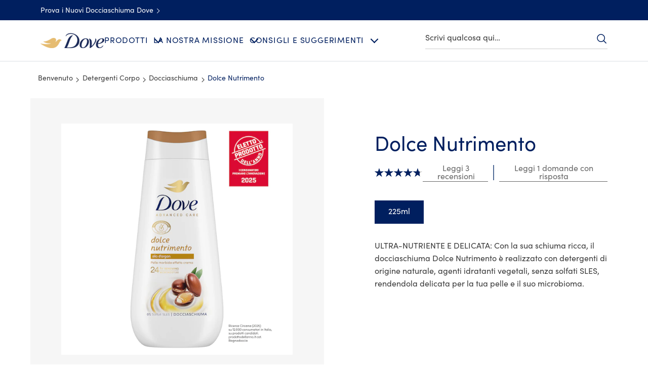

--- FILE ---
content_type: text/css; charset=utf-8
request_url: https://www.dove.com/static/60c3f9264a576f793406bda45596ac43eee337dc047c5d7fab751de331156753/css/reviewnratings--dove.css
body_size: 3315
content:
/* Version=4.25.0,Timestamp=2026-01-08T15:03:13.475Z */

@font-face{font-display:swap;font-family:EASTMDE;font-style:normal;font-weight:400;src:local("EASTMDE"),url(../assets/dove/fonts/EASTMDE-Regular.otf) format("opentype"),url(../assets/dove/fonts/EASTMDE-Regular.woff2) format("woff2")}@font-face{font-display:swap;font-family:EASTMDE;font-style:normal;font-weight:700;src:local("EASTMDE"),url(../assets/dove/fonts/EASTMDE-Bold.woff2) format("woff2")}@font-face{font-display:swap;font-family:Dove Self Esteem Smooth;font-style:normal;font-weight:400;src:local("Dove Self Esteem Smooth"),url(../assets/dove/fonts/Dove-Self-Esteem-Smooth.woff2) format("woff2"),url(../assets/dove/fonts/Dove-Self-Esteem-Smooth.otf) format("opentype")}@font-face{font-display:swap;font-family:Dove Self Esteem Textured;font-style:normal;font-weight:400;src:local("Dove Self Esteem Textured"),url(../assets/dove/fonts/Dove-Self-Esteem-Textured.woff2) format("woff2"),url(../assets/dove/fonts/Dove-Self-Esteem-Textured.otf) format("opentype")}:root{--kr-primary-color:#546e98;--kr-button-color-primary:#fff;--kr-read-panel-bg:#f4f4f4;--kr-write-review-bg:#fff;--kr-button-text-color-primary:#002663;--kr-summary-star-size:1.8rem;--kr-heading-color-primary:#2a6496;--kr-text-color-label-primary:#666;--kr-read-summary-text-primary:#666;--kr-primary-focus-color:#ccc;--kr-color-text:#666;--kr-text-color-tertiary:#002663;--kr-border-color:#999;--kr-border-color-tertiary:transparent;--kr-focus-text-color:#002663;--kr-star-background-color:#ccc;--kr-star-color:#001f5f;--kr-padding-review-header-side-primary:0;--kr-summary-listing-widget-aligment:center;--kr-summary-detail-widget-aligment:center;--kr-primary-border-color-button:#ccc;--kr-primary-shadow-color-button:#ccc;--kr-star-spacing:1px;--kr-margin-side-primary:20rem;--star-size:2rem;--kr-error-color:#b04f71;--kr-close-icon-color:#dbc081;--kr-xsmall-font-size:1.2rem;--kr-small-font-size:1.4rem;--kr-base-font-size:1.6rem;--kr-large-font-size:1.8rem}:root .theme-babydove{--kr-primary-color:#0090c1;--kr-read-panel-bg:transparent;--kr-button-text-color-primary:#0090c1;--kr-heading-color-primary:#0090c1;--kr-primary-focus-color:#0090c1;--kr-text-color-tertiary:#0090c1;--kr-focus-text-color:#fff;--kr-star-color:#0090c1;--kr-primary-border-color-button:#0090c1;--kr-primary-shadow-color-button:transparent}:root .theme-mencare{--kr-button-text-color-primary:#303334;--kr-heading-color-primary:#303334;--kr-text-color-label-primary:#303334;--kr-read-summary-text-primary:#303334;--kr-primary-focus-color:#258197;--kr-color-text:#767676;--kr-star-color:#333e47;--kr-focus-text-color:#303334;--kr-primary-border-color-button:#258197;--kr-primary-shadow-color-button:#258197}.cmp-accordion__panel .bazaarvoice{display:block!important}.kr-Stars,.kr-read-widget .kr-summary-section .kr-tReview,.kr-star-widget .kr-summary-section .kr-tReview{font-family:Helvetica,Arial,sans-serif}.kr-summary-section .kr-tReview{display:none}.reviewnratings.aem-GridColumn--default--10{margin-left:0!important;width:100%!important}.reviewnratings pre{font-family:inherit;font-weight:300;margin:0}@media only screen and (min-width:768px){.reviewnratings pre{margin-bottom:15px}}body #lightbox,body .rating,body .rr-widget-container{font-size:var(--kr-base-font-size)}body #lightbox p,body .rating p,body .rr-widget-container p{line-height:inherit}body .kr-read-widget .kr-summary-action .kr-ask-a-questionLink .kr-tAskQuestion,body .kr-read-widget .kr-summary-action .kr-ask-a-questionLink .kr-tQuestion,body .kr-read-widget .kr-summary-action .kr-ask-a-questionLink .kr-tReview,body .kr-read-widget .kr-summary-action .kr-ask-a-questionLink .kr-tWriteReview,body .kr-read-widget .kr-summary-action .kr-readBtn .kr-tAskQuestion,body .kr-read-widget .kr-summary-action .kr-readBtn .kr-tQuestion,body .kr-read-widget .kr-summary-action .kr-readBtn .kr-tReview,body .kr-read-widget .kr-summary-action .kr-readBtn .kr-tWriteReview,body .kr-read-widget .kr-summary-action .kr-readQuestionBtn .kr-tAskQuestion,body .kr-read-widget .kr-summary-action .kr-readQuestionBtn .kr-tQuestion,body .kr-read-widget .kr-summary-action .kr-readQuestionBtn .kr-tReview,body .kr-read-widget .kr-summary-action .kr-readQuestionBtn .kr-tWriteReview,body .kr-read-widget .kr-summary-action .kr-write-reviewLink .kr-tAskQuestion,body .kr-read-widget .kr-summary-action .kr-write-reviewLink .kr-tQuestion,body .kr-read-widget .kr-summary-action .kr-write-reviewLink .kr-tReview,body .kr-read-widget .kr-summary-action .kr-write-reviewLink .kr-tWriteReview,body .kr-star-widget .kr-summary-action .kr-ask-a-questionLink .kr-tAskQuestion,body .kr-star-widget .kr-summary-action .kr-ask-a-questionLink .kr-tQuestion,body .kr-star-widget .kr-summary-action .kr-ask-a-questionLink .kr-tReview,body .kr-star-widget .kr-summary-action .kr-ask-a-questionLink .kr-tWriteReview,body .kr-star-widget .kr-summary-action .kr-readBtn .kr-tAskQuestion,body .kr-star-widget .kr-summary-action .kr-readBtn .kr-tQuestion,body .kr-star-widget .kr-summary-action .kr-readBtn .kr-tReview,body .kr-star-widget .kr-summary-action .kr-readBtn .kr-tWriteReview,body .kr-star-widget .kr-summary-action .kr-readQuestionBtn .kr-tAskQuestion,body .kr-star-widget .kr-summary-action .kr-readQuestionBtn .kr-tQuestion,body .kr-star-widget .kr-summary-action .kr-readQuestionBtn .kr-tReview,body .kr-star-widget .kr-summary-action .kr-readQuestionBtn .kr-tWriteReview,body .kr-star-widget .kr-summary-action .kr-write-reviewLink .kr-tAskQuestion,body .kr-star-widget .kr-summary-action .kr-write-reviewLink .kr-tQuestion,body .kr-star-widget .kr-summary-action .kr-write-reviewLink .kr-tReview,body .kr-star-widget .kr-summary-action .kr-write-reviewLink .kr-tWriteReview{font-size:1.6rem;font-weight:400}body .rr-widget-container .kr-image-gallery-link{color:var(--kr-primary-color);font-size:1.6rem;padding:0 12px}@media only screen and (min-width:1024px){body .rr-widget-container .kr-image-gallery-link{padding:0}}body .rr-widget-container .kr-image-gallery-link{color:#000}body .kr-mediaAll-container h3{font-size:2rem}body .kr-readpanel-reviews .kr-reviews-container .kr-custom-block .kr-comments .kr-morelink,body .kr-readpanel-reviews .kr-reviews-container .kr-custom-block .kr-secondary-ratings .kr-innerflex-container .kr-ratingname-text,body .kr-readpanel-reviews .kr-reviews-container .kr-custom-block .kr-secondary-ratings .kr-innerflex-container .kr-ratingscore-text{font-size:1.4rem}body .kr-readBtn .kr-tReview{font-size:var(--kr-large-font-size);font-weight:400}body .kr-tab .kr-tablinks{font-size:2rem}body .kr-tab .kr-tablinks:focus{outline:.2rem solid #436eff;outline-offset:.2rem}body .kr-readpanel-header .kr-review-header-title{font-size:2.2rem;margin-bottom:20px}@media only screen and (min-width:1024px){body .kr-readpanel-header .kr-review-header-title{margin-bottom:30px}}body .kr-readpanel-header .kr-averageRingBlock2 .kr-average-rating .kr-aggRtng{font-size:6rem;line-height:4rem}body .kr-readpanel-header .kr-averageRingBlock2 .kr-average-rating .kr-right-section .kr-pdRating{font-size:var(--kr-small-font-size)}@media only screen and (min-width:1024px){body .kr-readpanel-header .kr-averageRingBlock2 .kr-average-rating .kr-right-section .kr-Stars{font-size:2.8rem}}body .kr-readpanel-header .kr-averageRingBlock2 .kr-rating-summary-block table tr td,body .kr-readpanel-header .kr-averageRingBlock2 .kr-right-review-area .ask-a-questionLink{font-size:var(--kr-base-font-size)}body .kr-rating-count-title{color:#666;font-size:1.7rem;font-weight:300;line-height:2.2rem}@media only screen and (min-width:768px){body .kr-rating-count-title{font-size:2rem;line-height:2.4rem}}body .kr-readpanel-reviews .kr-review-count-header{font-size:2rem}body .kr-readpanel-reviews .kr-sort-container{margin-bottom:32px}@media only screen and (min-width:1024px){body .kr-readpanel-reviews .kr-sort-container{margin-bottom:22px}}body .kr-readpanel-reviews .kr-sort-container .kr-filter-container .filter-by,body .kr-readpanel-reviews .kr-sort-container .kr-filter-container .kr-sort-by{font-size:var(--kr-xsmall-font-size);margin-bottom:12px;position:relative;width:100%}@media only screen and (min-width:1024px){body .kr-readpanel-reviews .kr-sort-container .kr-filter-container .filter-by,body .kr-readpanel-reviews .kr-sort-container .kr-filter-container .kr-sort-by{width:auto}}body .kr-readpanel-reviews .kr-sort-container .kr-filter-container .filter-by select,body .kr-readpanel-reviews .kr-sort-container .kr-filter-container .kr-sort-by select{-webkit-appearance:none;-moz-appearance:none;appearance:none;background:transparent;border:1px solid #ccc;border-radius:3px;font-size:var(--kr-base-font-size);font-weight:400;height:30px;line-height:inherit;margin-right:0;max-width:none;min-width:215px;padding:6px 40px 6px 20px}@media only screen and (min-width:1024px){body .kr-readpanel-reviews .kr-sort-container .kr-filter-container .filter-by select,body .kr-readpanel-reviews .kr-sort-container .kr-filter-container .kr-sort-by select{margin-right:18px}}body .kr-readpanel-reviews .kr-sort-container .kr-filter-container .filter-by:before,body .kr-readpanel-reviews .kr-sort-container .kr-filter-container .kr-sort-by:before{border:solid #666;border-width:0 1px 1px 0;bottom:22px;content:"";display:inline-block;padding:3.5px;position:absolute;right:14px;transform:rotate(45deg)}@media only screen and (min-width:1024px){body .kr-readpanel-reviews .kr-sort-container .kr-filter-container .filter-by:before,body .kr-readpanel-reviews .kr-sort-container .kr-filter-container .kr-sort-by:before{right:33px}}body .kr-readpanel-reviews .kr-sort-container .kr-filter-container .filter-by:after,body .kr-readpanel-reviews .kr-sort-container .kr-filter-container .kr-sort-by:after{background:#ccc;bottom:13px;content:"";height:22px;position:absolute;right:34px;width:1px}@media only screen and (min-width:1024px){body .kr-readpanel-reviews .kr-sort-container .kr-filter-container .filter-by:after,body .kr-readpanel-reviews .kr-sort-container .kr-filter-container .kr-sort-by:after{right:52px}}body .kr-readpanel-reviews .kr-reviews-container .kr-custom-block .kr-review-title{font-size:var(--kr-base-font-size);font-weight:600}body .kr-readpanel-reviews .kr-reviews-container .kr-custom-block .kr-comments{font-size:var(--kr-small-font-size)}body .kr-readpanel-reviews .kr-reviews-container .kr-custom-block .kr-reviewer-name{font-size:var(--kr-small-font-size);font-weight:400}body .kr-readpanel-reviews .kr-reviews-container .kr-custom-block .kr-verified-user-text{font-size:var(--kr-small-font-size)}@media only screen and (min-width:768px){body .kr-readpanel-reviews .kr-reviews-container .kr-custom-block .kr-verified-user-icon,body .kr-readpanel-reviews .kr-reviews-container .kr-custom-block .kr-verified-user-icon svg{height:16px;width:16px}}body .kr-readpanel-reviews .kr-feedback-container .kr-helpfulBtn .helpful .kr-helpful-text,body .kr-readpanel-reviews .kr-feedback-container .kr-reportBtn .report-btn .kr-report-text{font-size:var(--kr-xsmall-font-size)}body .kr-readpanel-reviews .kr-feedback-container .kr-socialBtn{width:90px}body .kr-pagination-text,body .kr-readpanel-reviews .kr-feedback-container .kr-reportBtn a.report-btn .kr-report-text,body .kr-readpanel-reviews .kr-feedback-container .kr-socialBtn button .kr-share-icon .kr-share-text,body .kr-responseDate{font-size:var(--kr-xsmall-font-size)}body .kr-pagination-nav .kr-pagination-links a{font-size:var(--kr-base-font-size)}body .kr-noreviews-header .kr-review-header-noreviews-title{font-size:2.4rem}@media only screen and (min-width:1024px){body .kr-noreviews-header .kr-review-header-noreviews-title{font-size:2.8rem}}body .kr-questionpanel-header{margin:0 auto}body .kr-questionpanel-header .kr-noquestion-header-title{font-size:2.4rem}@media only screen and (min-width:1024px){body .kr-questionpanel-header .kr-noquestion-header-title{font-size:2.8rem}}body .kr-questionpanel-header .kr-question-header-content .kr-content-btns-area .write-review-link{font-size:var(--kr-base-font-size)}body .kr-questionPanel-questions .kr-qna-count-header{font-size:2rem;font-weight:300}body .kr-questionPanel-questions .kr-questions-container .kr-no-question{font-size:2rem}body #kr-lightbox .kr-Form #kr-content .kr-box-wrapper .kr-submission-form .kr-fieldset .kr-col .kr-col2 .kr-heading-3,body #kr-lightbox .kr-Form #kr-content .kr-ques-box-wrapper .kr-submission-form .kr-fieldset .kr-col .kr-col2 .kr-heading-3{font-size:2.2rem;line-height:1.167}body #kr-lightbox .kr-Form #kr-content .kr-box-wrapper .kr-submission-form .kr-fieldset .kr-col .kr-col2 ul li .kr-label,body #kr-lightbox .kr-Form #kr-content .kr-ques-box-wrapper .kr-submission-form .kr-fieldset .kr-col .kr-col2 ul li .kr-label{font-size:var(--kr-small-font-size);font-weight:700!important}body #kr-lightbox .kr-Form #kr-content .kr-box-wrapper .kr-submission-form .kr-fieldset .kr-col .kr-col2 ul li .kr-label .kr-mandatory,body #kr-lightbox .kr-Form #kr-content .kr-ques-box-wrapper .kr-submission-form .kr-fieldset .kr-col .kr-col2 ul li .kr-label .kr-mandatory{color:var(--kr-error-color);font-size:var(--kr-large-font-size)}body #kr-lightbox .kr-Form #kr-content .kr-box-wrapper .kr-submission-form .kr-fieldset .kr-col .kr-col2 ul li .kr-info-text,body #kr-lightbox .kr-Form #kr-content .kr-box-wrapper .kr-submission-form .kr-fieldset .kr-col .kr-col2 ul li .kr-label-text,body #kr-lightbox .kr-Form #kr-content .kr-box-wrapper .kr-submission-form .kr-fieldset .kr-col .kr-col2 ul li .kr-text-field,body #kr-lightbox .kr-Form #kr-content .kr-box-wrapper .kr-submission-form .kr-fieldset .kr-col .kr-col2 ul li .kr-textarea,body #kr-lightbox .kr-Form #kr-content .kr-ques-box-wrapper .kr-submission-form .kr-fieldset .kr-col .kr-col2 ul li .kr-info-text,body #kr-lightbox .kr-Form #kr-content .kr-ques-box-wrapper .kr-submission-form .kr-fieldset .kr-col .kr-col2 ul li .kr-label-text,body #kr-lightbox .kr-Form #kr-content .kr-ques-box-wrapper .kr-submission-form .kr-fieldset .kr-col .kr-col2 ul li .kr-text-field,body #kr-lightbox .kr-Form #kr-content .kr-ques-box-wrapper .kr-submission-form .kr-fieldset .kr-col .kr-col2 ul li .kr-textarea{font-size:var(--kr-small-font-size)}body #kr-lightbox .kr-Form #kr-content .kr-box-wrapper .kr-submission-form .kr-fieldset .kr-col .kr-col2 .kr-fieldset-inner .kr-button-container label .kr-label-text,body #kr-lightbox .kr-Form #kr-content .kr-ques-box-wrapper .kr-submission-form .kr-fieldset .kr-col .kr-col2 .kr-fieldset-inner .kr-button-container label .kr-label-text{font-size:var(--kr-small-font-size);line-height:1.5}body #kr-lightbox .kr-Form #kr-content .kr-box-wrapper .kr-submission-form .kr-fieldset .kr-error-holder,body #kr-lightbox .kr-Form #kr-content .kr-ques-box-wrapper .kr-submission-form .kr-fieldset .kr-error-holder{color:var(--kr-error-color);font-size:var(--kr-xsmall-font-size)}body #kr-lightbox .kr-Form #kr-content .kr-box-wrapper .kr-submission-form .kr-fieldset .kr-submit-form-button.kr-col .kr-button,body #kr-lightbox .kr-Form #kr-content .kr-ques-box-wrapper .kr-submission-form .kr-fieldset .kr-submit-form-button.kr-col .kr-button{font-size:var(--kr-small-font-size)}body #kr-lightbox .kr-Form #kr-content .kr-box-wrapper .kr-submission-form .kr-fieldset .kr-thanks-message h3,body #kr-lightbox .kr-Form #kr-content .kr-ques-box-wrapper .kr-submission-form .kr-fieldset .kr-thanks-message h3{color:#303334;font-size:2.4rem;font-weight:700;line-height:1}@media only screen and (min-width:768px){body #kr-lightbox .kr-Form #kr-content .kr-box-wrapper .kr-submission-form .kr-fieldset .kr-thanks-message h3,body #kr-lightbox .kr-Form #kr-content .kr-ques-box-wrapper .kr-submission-form .kr-fieldset .kr-thanks-message h3{font-size:3.2rem}}body #kr-lightbox .kr-Form #kr-content .kr-box-wrapper .kr-submission-form .kr-fieldset .kr-thanks-message .kr-thanks-message-text,body #kr-lightbox .kr-Form #kr-content .kr-ques-box-wrapper .kr-submission-form .kr-fieldset .kr-thanks-message .kr-thanks-message-text{font-size:1.6rem}@media only screen and (min-width:768px){body #kr-lightbox .kr-Form #kr-content .kr-box-wrapper .kr-submission-form .kr-fieldset .kr-thanks-message .kr-thanks-message-text,body #kr-lightbox .kr-Form #kr-content .kr-ques-box-wrapper .kr-submission-form .kr-fieldset .kr-thanks-message .kr-thanks-message-text{font-size:2.4rem}}body #kr-lightbox .kr-Form #kr-content .kr-box-wrapper .kr-submission-form .kr-fieldset .kr-thanks-message p,body #kr-lightbox .kr-Form #kr-content .kr-ques-box-wrapper .kr-submission-form .kr-fieldset .kr-thanks-message p{font-size:1.9rem}@media only screen and (min-width:768px){body #kr-lightbox .kr-Form #kr-content .kr-box-wrapper .kr-submission-form .kr-fieldset .kr-thanks-message p,body #kr-lightbox .kr-Form #kr-content .kr-ques-box-wrapper .kr-submission-form .kr-fieldset .kr-thanks-message p{font-size:2.4rem}}body #kr-lightbox .kr-Form #kr-content .kr-box-wrapper .kr-submission-form .kr-fieldset .kr-thanks-message span,body #kr-lightbox .kr-Form #kr-content .kr-ques-box-wrapper .kr-submission-form .kr-fieldset .kr-thanks-message span{font-size:1.6rem;line-height:2.4rem}@media only screen and (min-width:768px){body #kr-lightbox .kr-Form #kr-content .kr-box-wrapper .kr-submission-form .kr-fieldset .kr-thanks-message span,body #kr-lightbox .kr-Form #kr-content .kr-ques-box-wrapper .kr-submission-form .kr-fieldset .kr-thanks-message span{font-size:1.8rem}}body #kr-lightbox .kr-Form #kr-content .kr-box-wrapper .kr-submission-form .kr-fieldset .kr-thanks-message .kr-close-button,body #kr-lightbox .kr-Form #kr-content .kr-ques-box-wrapper .kr-submission-form .kr-fieldset .kr-thanks-message .kr-close-button{font-size:1.4rem;line-height:2.4rem}@media only screen and (min-width:768px){body #kr-lightbox .kr-Form #kr-content .kr-box-wrapper .kr-submission-form .kr-fieldset .kr-thanks-message .kr-close-button,body #kr-lightbox .kr-Form #kr-content .kr-ques-box-wrapper .kr-submission-form .kr-fieldset .kr-thanks-message .kr-close-button{font-size:1.6rem}}body #kr-lightbox .kr-Form #kr-content .kr-box-wrapper .kr-submission-form .kr-fieldset .kr-uploaded-image .kr-col2 .kr-imageUploaded-Action #kr-change-photo-btn{font-size:var(--kr-small-font-size);padding:10px 15px}body #kr-lightbox .kr-Form #kr-content .kr-box-wrapper .kr-submission-form .kr-fieldset .kr-uploaded-image .kr-col2 .kr-image-caption-section .kr-label{font-size:var(--kr-large-font-size);font-weight:700;line-height:2.4rem;margin-bottom:5px}body #kr-lightbox .kr-Form #kr-content .kr-box-wrapper .kr-submission-form .kr-fieldset .kr-uploaded-image .kr-col2 .kr-image-caption-section div.kr-info-text{font-size:var(--kr-small-font-size);line-height:2.4rem}body #kr-lightbox .kr-Form #kr-content .kr-box-wrapper .kr-submission-form .kr-fieldset .kr-uploaded-image .kr-col2 .kr-image-caption-section #kr-imageCaption{font-size:var(--kr-small-font-size)}body #kr-lightbox .kr-Form #kr-content .kr-box-wrapper .kr-submission-form .kr-fieldset .kr-uploaded-image .kr-col2 #kr-add-photo-button,body #kr-lightbox .kr-Form #kr-content .kr-box-wrapper .kr-submission-form .kr-fieldset .kr-uploaded-image .kr-col2 #kr-cancel-photo-button,body #kr-lightbox .kr-Form #kr-content .kr-box-wrapper .kr-submission-form .kr-fieldset .kr-uploaded-image .kr-col2 #kr-update-photo-button{font-size:var(--kr-small-font-size);min-height:auto;padding:10px 15px}@media only screen and (min-width:768px){body #kr-lightbox .kr-Form #kr-content .kr-box-wrapper .kr-submission-form .kr-fieldset .kr-uploaded-image .kr-col2 #kr-add-photo-button,body #kr-lightbox .kr-Form #kr-content .kr-box-wrapper .kr-submission-form .kr-fieldset .kr-uploaded-image .kr-col2 #kr-cancel-photo-button,body #kr-lightbox .kr-Form #kr-content .kr-box-wrapper .kr-submission-form .kr-fieldset .kr-uploaded-image .kr-col2 #kr-update-photo-button{padding-bottom:14px;padding-top:14px}}body #kr-lightbox .kr-Form #kr-content .kr-box-wrapper .kr-submission-form .kr-fieldset-inner .kr-form-list-item .kr-image-upload-events .kr-edit-image,body #kr-lightbox .kr-Form #kr-content .kr-box-wrapper .kr-submission-form .kr-fieldset-inner .kr-form-list-item .kr-image-upload-events .kr-remove-image,body #kr-lightbox .kr-Form #kr-content .kr-box-wrapper .kr-submission-form .kr-fieldset-inner .kr-form-list-item div[class^=kr-image-upload-events-] .kr-edit-image,body #kr-lightbox .kr-Form #kr-content .kr-box-wrapper .kr-submission-form .kr-fieldset-inner .kr-form-list-item div[class^=kr-image-upload-events-] .kr-remove-image,body #kr-lightbox .kr-Form #kr-content .kr-box-wrapper .kr-upload-image-header .kr-edit-upload-image-heading,body #kr-lightbox .kr-Form #kr-content .kr-box-wrapper .kr-upload-image-header .kr-upload-image-heading,body #kr-lightbox .kr-Form #kr-content .kr-box-wrapper .kr-upload-image-header .kr-writeReview-heading,body #kr-lightbox .kr-Form #kr-content .kr-box-wrapper .kr-writeReview-heading-wrapper .kr-edit-upload-image-heading,body #kr-lightbox .kr-Form #kr-content .kr-box-wrapper .kr-writeReview-heading-wrapper .kr-upload-image-heading,body #kr-lightbox .kr-Form #kr-content .kr-box-wrapper .kr-writeReview-heading-wrapper .kr-writeReview-heading{font-size:var(--kr-small-font-size)}body #kr-lightbox .kr-Form #kr-content .kr-box-wrapper .kr-upload-image-header .kr-back-to-formButton svg,body #kr-lightbox .kr-Form #kr-content .kr-box-wrapper .kr-upload-image-header a.kr-backButton.closeButton svg,body #kr-lightbox .kr-Form #kr-content .kr-box-wrapper .kr-writeReview-heading-wrapper .kr-back-to-formButton svg,body #kr-lightbox .kr-Form #kr-content .kr-box-wrapper .kr-writeReview-heading-wrapper a.kr-backButton.closeButton svg{fill:var(--kr-close-icon-color);transform:scale(0.7)}@media only screen and (min-width:1024px){body #kr-lightbox .kr-Form #kr-content .kr-box-wrapper .kr-writeReview-heading-wrapper .kr-edit-upload-image-heading,body #kr-lightbox .kr-Form #kr-content .kr-box-wrapper .kr-writeReview-heading-wrapper .kr-upload-image-heading,body #kr-lightbox .kr-Form #kr-content .kr-box-wrapper .kr-writeReview-heading-wrapper .kr-writeReview-heading{font-size:2.4rem}}body #kr-lightbox .kr-Form #kr-content .kr-ques-box-wrapper .kr-submission-form .kr-fieldset .kr-uploaded-image-ques .kr-imageUploaded-Action-ques #kr-change-photo-btn-ques{font-size:var(--kr-small-font-size);padding:10px 15px}body #kr-lightbox .kr-Form #kr-content .kr-ques-box-wrapper .kr-submission-form .kr-fieldset .kr-uploaded-image-ques .kr-image-caption-section-ques .kr-label{font-size:var(--kr-large-font-size);font-weight:700;line-height:2.4rem;margin-bottom:5px}body #kr-lightbox .kr-Form #kr-content .kr-ques-box-wrapper .kr-submission-form .kr-fieldset .kr-uploaded-image-ques .kr-image-caption-section-ques div.kr-info-text{font-size:var(--kr-small-font-size);line-height:2.4rem}body #kr-lightbox .kr-Form #kr-content .kr-ques-box-wrapper .kr-submission-form .kr-fieldset .kr-uploaded-image-ques .kr-image-caption-section-ques #kr-imageCaption-ques{font-size:var(--kr-small-font-size)}body #kr-lightbox .kr-Form #kr-content .kr-ques-box-wrapper .kr-submission-form .kr-fieldset .kr-uploaded-image-ques #kr-add-photo-button-ques,body #kr-lightbox .kr-Form #kr-content .kr-ques-box-wrapper .kr-submission-form .kr-fieldset .kr-uploaded-image-ques #kr-cancel-photo-button-ques,body #kr-lightbox .kr-Form #kr-content .kr-ques-box-wrapper .kr-submission-form .kr-fieldset .kr-uploaded-image-ques #kr-update-photo-button-ques{font-size:var(--kr-small-font-size);min-height:auto;padding:10px 15px}@media only screen and (min-width:768px){body #kr-lightbox .kr-Form #kr-content .kr-ques-box-wrapper .kr-submission-form .kr-fieldset .kr-uploaded-image-ques #kr-add-photo-button-ques,body #kr-lightbox .kr-Form #kr-content .kr-ques-box-wrapper .kr-submission-form .kr-fieldset .kr-uploaded-image-ques #kr-cancel-photo-button-ques,body #kr-lightbox .kr-Form #kr-content .kr-ques-box-wrapper .kr-submission-form .kr-fieldset .kr-uploaded-image-ques #kr-update-photo-button-ques{padding-bottom:14px;padding-top:14px}}body #kr-lightbox .kr-Form #kr-content .kr-ques-box-wrapper .kr-submission-form .kr-fieldset-inner .kr-form-list-item .kr-ques-image-upload-events .kr-ques-edit-image,body #kr-lightbox .kr-Form #kr-content .kr-ques-box-wrapper .kr-submission-form .kr-fieldset-inner .kr-form-list-item .kr-ques-image-upload-events .kr-ques-remove-image,body #kr-lightbox .kr-Form #kr-content .kr-ques-box-wrapper .kr-submission-form .kr-fieldset-inner .kr-form-list-item div[class^=kr-ques-image-upload-events-] .kr-ques-edit-image,body #kr-lightbox .kr-Form #kr-content .kr-ques-box-wrapper .kr-submission-form .kr-fieldset-inner .kr-form-list-item div[class^=kr-ques-image-upload-events-] .kr-ques-remove-image{font-size:var(--kr-small-font-size)}body #kr-lightbox .kr-Form #kr-content .kr-ques-box-wrapper .kr-upload-ques-image-header,body #kr-lightbox .kr-Form #kr-content .kr-ques-box-wrapper .kr-writeQuestion-heading-wrapper{align-items:center}body #kr-lightbox .kr-Form #kr-content .kr-ques-box-wrapper .kr-upload-ques-image-header .kr-writeQuestion-heading,body #kr-lightbox .kr-Form #kr-content .kr-ques-box-wrapper .kr-writeQuestion-heading-wrapper .kr-writeQuestion-heading{font-size:var(--kr-small-font-size)}body #kr-lightbox .kr-Form #kr-content .kr-ques-box-wrapper .kr-upload-ques-image-header .kr-back-to-formButton-ques svg,body #kr-lightbox .kr-Form #kr-content .kr-ques-box-wrapper .kr-upload-ques-image-header a.kr-ques-backButton.closeButton svg,body #kr-lightbox .kr-Form #kr-content .kr-ques-box-wrapper .kr-writeQuestion-heading-wrapper .kr-back-to-formButton-ques svg,body #kr-lightbox .kr-Form #kr-content .kr-ques-box-wrapper .kr-writeQuestion-heading-wrapper a.kr-ques-backButton.closeButton svg{fill:var(--kr-close-icon-color);transform:scale(0.7)}@media only screen and (min-width:1024px){body #kr-lightbox .kr-Form #kr-content .kr-ques-box-wrapper .kr-writeQuestion-heading-wrapper .kr-writeQuestion-heading{font-size:2.4rem}}body .kr-modalWidowcontent .kr-image-rating-row,body .kr-quesModalWidowcontent .kr-image-rating-row{min-height:125px;padding:20px 0}@media only screen and (max-width:767px){body .kr-modalWidowcontent .kr-col,body .kr-quesModalWidowcontent .kr-col{border-bottom:1px solid #ccc;padding-bottom:20px}}@media only screen and (min-width:768px){body .kr-modalWidowcontent .kr-col2{border-bottom:1px solid #ccc;padding-bottom:15px}}body ul.kr-tnc-innerfield{border-bottom:0}body .star-rating input{font-size:3rem}@media only screen and (min-width:1024px){body .star-rating input{font-size:3.6rem}}.influencer-featured-review{margin-bottom:40px;padding:0 25px}.influencer-featured-review>.cmp-container{display:flex;flex-wrap:wrap;gap:20px;margin:0 auto;max-width:884px}.influencer-featured-review>.cmp-container .title{width:100%}.influencer-featured-review .bazaarvoice{display:block;height:100%}.influencer-featured-review .cmp-integration--reviewrating,.influencer-featured-review .component-content{height:100%}.influencer-featured-review .reviewnratings{min-width:100%}.influencer-featured-review .featuredReview{display:flex;flex-direction:column;gap:20px;height:100%}@media only screen and (min-width:768px){.influencer-featured-review .featuredReview{flex-direction:row}}.influencer-featured-review .cmp-featured-review{background:#f8f7f7;border-radius:2px;display:flex;flex:1 1 0;flex-direction:column;justify-content:space-between;padding:35px 20px 20px}@media only screen and (min-width:768px){.influencer-featured-review .cmp-featured-review{padding-left:15px;padding-right:15px}}.influencer-featured-review .cmp-featured-review-content-heading{color:#263162;font-size:1.6rem;font-weight:700;letter-spacing:.3px;line-height:2.3rem;margin:0 0 14px}.influencer-featured-review .cmp-featured-review-content-heading:before{background:url(../assets/dove/icons/quote-blue-review.svg) no-repeat;background-size:contain;content:"";display:block;height:18px;margin-bottom:5px;width:36px}.influencer-featured-review .cmp-featured-review-content-description{color:#263162;font-size:1.3rem;font-weight:300;letter-spacing:.3px;line-height:1.7rem;margin:0 0 10px}.influencer-featured-review .cmp-featured-review-star{cursor:pointer;display:inline-block;margin:10px 0 20px}.influencer-featured-review .cmp-featured-review-star>abbr[title]{text-decoration:none}.influencer-featured-review .cmp-featured-review-star-container{display:flex;gap:1px}.influencer-featured-review .cmp-featured-review-star-svg{fill:#c1c1c1;height:16px;width:16px}.influencer-featured-review .cmp-featured-review-star-svg.active{fill:#002663}.influencer-featured-review .cmp-featured-review-author-name{color:#263162;display:block;font-size:1.6rem;font-weight:300;letter-spacing:.3px;line-height:2.3rem;text-transform:capitalize}.influencer-featured-review .cmp-featured-review-date{color:#263162;display:block;font-size:1.3rem;font-weight:300;letter-spacing:.3px;line-height:1.7rem;margin-top:3px}.influencer-featured-review .cmp-title__text{display:none;font-size:2.2rem;letter-spacing:-0.3px;line-height:2.8rem;margin:23px 0 3px}@media only screen and (min-width:768px){.influencer-featured-review .cmp-title__text{font-size:3rem;letter-spacing:-0.4px;line-height:3.6rem}}.influencer-featured-review.featured-review-rendered .cmp-title__text{display:block}.pdp-right-container .reviewnratings{margin:10px 0 5px}.pdp-right-container .reviewnratings .rr-widget-container{align-items:center;display:flex;margin:0}@media only screen and (min-width:768px){.pdp-right-container .reviewnratings .rr-widget-container{align-items:flex-start}}

--- FILE ---
content_type: text/css; charset=utf-8
request_url: https://www.dove.com/static/60c3f9264a576f793406bda45596ac43eee337dc047c5d7fab751de331156753/css/smartlabel--dove.css
body_size: 117
content:
/* Version=4.25.0,Timestamp=2026-01-08T15:03:13.475Z */

@font-face{font-display:swap;font-family:EASTMDE;font-style:normal;font-weight:400;src:local("EASTMDE"),url(../assets/dove/fonts/EASTMDE-Regular.otf) format("opentype"),url(../assets/dove/fonts/EASTMDE-Regular.woff2) format("woff2")}@font-face{font-display:swap;font-family:EASTMDE;font-style:normal;font-weight:700;src:local("EASTMDE"),url(../assets/dove/fonts/EASTMDE-Bold.woff2) format("woff2")}@font-face{font-display:swap;font-family:Dove Self Esteem Smooth;font-style:normal;font-weight:400;src:local("Dove Self Esteem Smooth"),url(../assets/dove/fonts/Dove-Self-Esteem-Smooth.woff2) format("woff2"),url(../assets/dove/fonts/Dove-Self-Esteem-Smooth.otf) format("opentype")}@font-face{font-display:swap;font-family:Dove Self Esteem Textured;font-style:normal;font-weight:400;src:local("Dove Self Esteem Textured"),url(../assets/dove/fonts/Dove-Self-Esteem-Textured.woff2) format("woff2"),url(../assets/dove/fonts/Dove-Self-Esteem-Textured.otf) format("opentype")}.blue-smartlabel-btn .smartlabel-button-container .smartlabel-button{background-color:#fff;background:#003e7c;border:solid #002663;border-radius:3px;border-width:1px 1px 3px;color:#002663;color:#fff;cursor:pointer;display:inline-block;font-family:Helvetica,Arial,sans-serif;font-size:1.6rem;font-weight:300;letter-spacing:.406px;line-height:3.1rem;max-width:none;min-width:166px;padding:8px 30px;position:relative;text-align:center;text-decoration:none;transition:background-color .6s ease-out,border-color .6s ease-out}.blue-smartlabel-btn .smartlabel-button-container .smartlabel-button:hover{background-color:#ccc}.blue-smartlabel-btn .smartlabel-button-container .smartlabel-button:focus-visible{outline-offset:4px}.blue-smartlabel-btn .smartlabel-button-container .smartlabel-button:hover{background-color:#002663;border-color:#002663;color:#fff}.blue-smartlabel-btn .smartlabel-link-container{display:none}.blue-smartlabel-btn .smartlabel-button-container{display:flex;justify-content:center}.blue-smartlabel-btn .smartlabel-button-container .smartlabel-button.hide{display:none}

--- FILE ---
content_type: text/css; charset=utf-8
request_url: https://www.dove.com/static/60c3f9264a576f793406bda45596ac43eee337dc047c5d7fab751de331156753/css/button--dove-it-it.css
body_size: 2476
content:
/* Version=4.25.0,Timestamp=2026-01-08T15:03:13.475Z */

.button .cmp-button{align-items:center;background:transparent;border:0;border-radius:3rem;color:#fff;cursor:pointer;display:inline-flex;font-family:Source Sans Pro,sans-serif;font-size:1.6rem;font-weight:600;line-height:1.15;padding:.9rem 1.6rem;text-decoration:none;transition:all .5s}.button .cmp-button:active,.button .cmp-button:focus,.button .cmp-button:hover{background:#103be6;border:.2rem solid transparent;color:#fff;outline:0}.button .cmp-button:focus{outline:.2rem solid #2954ff;outline-offset:.2rem}@media only screen and (min-width:768px){.button .cmp-button{max-width:21.5rem}}@media only screen and (min-width:1024px){.button .cmp-button{max-width:25.5rem}}.button .cmp-button__icon{direction:ltr;font-family:Material Icons;font-size:2.4rem;margin-right:.6rem}.button .cmp-button__icon--plus:before{content:"add"}.button .cmp-button.disabled{opacity:.5}.btn-tel-no,.button.type-a .cmp-button,.button.type-a.dsep-button-blue .cmp-button{background:#2954ff;border:.2rem solid transparent;color:#fff}.btn-tel-no:hover,.button.type-a .cmp-button:hover{background:#103be6;border:2px solid #2954ff}.button.type-b.dark .cmp-button{border:.2rem solid #fff;color:#fff}.button.type-b.dark .cmp-button:hover{background:#fff;color:#000}.button.type-c .cmp-button{color:#2a343c}.button.type-c .cmp-button:hover{background:#eceff1}.button.type-c.dark .cmp-button{background-color:transparent;border:.2rem solid transparent;color:#2a343c}.button.type-c.dark .cmp-button:hover{background:#eceff1;color:#2a343c}.cmp-experiencefragment--footer .button.back-to-top .cmp-button{border-radius:50%;bottom:3rem;padding:1rem;position:fixed;right:3rem;z-index:1000}@media only screen and (min-width:768px){.cmp-experiencefragment--footer .button.back-to-top .cmp-button{border-radius:3rem;padding:.42rem 2.2rem .42rem 1.6rem;right:3rem}}.cmp-experiencefragment--footer .button.back-to-top .cmp-button:before{content:"expand_less";font-family:Material Icons;font-size:3.2rem;margin:0 auto}@media only screen and (min-width:768px){.cmp-experiencefragment--footer .button.back-to-top .cmp-button:before{font-size:2.4rem;padding-right:.2rem}}.cmp-experiencefragment--footer .button.back-to-top .cmp-button span{text-indent:-9999px}@media only screen and (min-width:768px){.cmp-experiencefragment--footer .button.back-to-top .cmp-button span{text-indent:0}}.cmp-experiencefragment--footer .button.back-to-top.type-b .cmp-button{background:#fff;border-color:#cfd8dc;color:#2a343c;height:5.4rem;width:5.4rem}.cmp-experiencefragment--footer .button.back-to-top.type-b .cmp-button:hover{background:#fff;color:#2a343c}@media only screen and (min-width:768px){.cmp-experiencefragment--footer .button.back-to-top.type-b .cmp-button{height:auto;width:auto}.cmp-experiencefragment--footer .button.back-to-top.type-b .cmp-button:hover{color:#35414b}}.cmp-experiencefragment--footer .button.back-to-top.type-b .cmp-button:active,.cmp-experiencefragment--footer .button.back-to-top.type-b .cmp-button:focus{background-color:#35414b;border-color:transparent;color:#fff;outline:2px solid #436eff;outline-offset:2px}.button.large-btn .cmp-button{display:inline-block;overflow:hidden}.button.large-btn .cmp-button:active,.button.large-btn .cmp-button:focus,.button.large-btn .cmp-button:hover{background:#103be6;border:.2rem solid transparent;color:#fff;outline:0}@media only screen and (min-width:768px){.button.large-btn .cmp-button{max-width:21.5rem}}@media only screen and (min-width:1024px){.button.large-btn .cmp-button{max-width:25.5rem}}.button.regular-btn .cmp-button{display:inline-block;overflow:hidden}.button.regular-btn .cmp-button:active,.button.regular-btn .cmp-button:focus,.button.regular-btn .cmp-button:hover{background:#103be6;border:.2rem solid transparent;color:#fff;outline:0}@media only screen and (min-width:768px){.button.regular-btn .cmp-button{max-width:21.5rem}}@media only screen and (min-width:1024px){.button.regular-btn .cmp-button{max-width:25.5rem}}.button{text-align:center}.btn-tel-no,.button.type-a .cmp-button,.button.type-a.dsep-button-blue .cmp-button{background-color:#fff;border:1px solid #dbc081;border-radius:.3rem;color:#002663;cursor:pointer;display:inline-block;font-weight:300;height:51px;line-height:4.8rem;margin:auto;max-width:none;min-width:166px;outline:0;overflow:hidden;padding:0 30px;position:relative;text-align:center;text-decoration:none;text-transform:none;transition:background-color .6s ease-out,border-color .6s ease-out;width:auto}.btn-tel-no:after,.button.type-a .cmp-button:after,.button.type-a.dsep-button-blue .cmp-button:after{background:linear-gradient(90deg,#b78938 0,#dabf80 25%,#ffe2ac 51%,#dabf80 76%,#b78938);bottom:0;content:"";height:3px;left:0;position:absolute;width:100%}.btn-tel-no:hover,.button.type-a .cmp-button:hover{background-color:#dbc081;border-color:#b78938;border-width:1px;color:#fff}.btn-tel-no:focus,.button.type-a .cmp-button:focus{outline:.2rem solid #436eff;outline-offset:.2rem}.cmp-experiencefragment--footer .button.back-to-top.type-b .cmp-button{background-color:#fff;border:1px solid #ccc;border-radius:27.5px;color:#666;display:inline-flex;font-weight:400;height:55px;width:55px;z-index:99}.cmp-experiencefragment--footer .button.back-to-top.type-b .cmp-button:active,.cmp-experiencefragment--footer .button.back-to-top.type-b .cmp-button:focus,.cmp-experiencefragment--footer .button.back-to-top.type-b .cmp-button:hover{background:url(../assets/dove/icons/back-to-top-whitelabel.svg) 50% no-repeat;background-size:cover;border:1px solid #ccc;color:#002663;outline:transparent;text-decoration:none}.button.btn-bdr-blue .cmp-button{background-color:#fff;border:solid #366aa5;border-radius:3px;border-width:1px 1px 3px;color:#002663;cursor:pointer;display:inline-block;font-family:Helvetica,Arial,sans-serif;font-size:1.6rem;font-weight:300;letter-spacing:.406px;line-height:3.1rem;max-width:none;min-width:166px;padding:8px 30px;position:relative;text-align:center;text-decoration:none;transition:background-color .6s ease-out,border-color .6s ease-out}.button.btn-bdr-blue .cmp-button:hover{background-color:#ccc}.button.btn-bdr-blue .cmp-button:focus-visible{outline-offset:4px}.button.btn-bdr-blue .cmp-button:hover{background-color:#366aa5;color:#fff}.button.btn-blue .cmp-button{background-color:#fff;background:#003e7c;border:solid #002663;border-radius:3px;border-width:1px 1px 3px;color:#002663;color:#fff;cursor:pointer;display:inline-block;font-family:Helvetica,Arial,sans-serif;font-size:1.6rem;font-weight:300;letter-spacing:.406px;line-height:3.1rem;max-width:none;min-width:166px;padding:8px 30px;position:relative;text-align:center;text-decoration:none;transition:background-color .6s ease-out,border-color .6s ease-out}.button.btn-blue .cmp-button:hover{background-color:#ccc}.button.btn-blue .cmp-button:focus-visible{outline-offset:4px}.button.btn-blue .cmp-button:hover{background-color:#002663;border-color:#002663;color:#fff}.button.btn-mencare .cmp-button{background:#258197;border:1px solid #258197;border-bottom:0;color:#fff;display:inline-block;font-size:1.6rem;font-weight:700;line-height:1.25;margin-right:0;min-height:51px;min-width:150px;padding:16px 33px 13px;position:relative;text-align:center;text-decoration:none;text-transform:uppercase}.button.btn-mencare .cmp-button:after{background:linear-gradient(90deg,#666 0,#fff 50%,#666);bottom:0;content:"";height:3px;left:-1px;position:absolute;right:-1px}.button.btn-mencare .cmp-button:hover{background-color:#1b6577;border-color:#1b6577;color:#fff;font-weight:700}.theme-babydove .button.baby-blue-btn .cmp-button{background-color:#0090c1;border:0;border-color:#258197;border-radius:18px;color:#fff;display:inline-block;font-size:1.8rem;font-size:1.7rem;font-weight:600;height:auto;line-height:3.6rem;margin-bottom:22px;min-height:36px;min-width:166px;position:relative;z-index:0}.theme-babydove .button.baby-blue-btn .cmp-button:after{background-image:linear-gradient(270deg,#b78938,#dabf80 12%,#ffe2ac 49%,#dabf80 88%,#b78938);-o-border-image:linear-gradient(270deg,#b78938,#dabf80 12%,#ffe2ac 49%,#dabf80 88%,#b78938);border-image:linear-gradient(270deg,#b78938,#dabf80 12%,#ffe2ac 49%,#dabf80 88%,#b78938);border-radius:18px;color:#000;content:"";display:block;height:100%;left:0;opacity:0;position:absolute;top:0;transition:opacity .5s ease-in-out;width:100%;z-index:-1}.theme-babydove .button.baby-blue-btn .cmp-button:hover{color:#333;text-decoration:none}.theme-babydove .button.baby-blue-btn .cmp-button:hover:after{border-radius:18px;opacity:1}.button.align-left{text-align:left}.button.type-a{text-align:center}.button.type-a.btn-left-815{float:none!important;margin:0 auto!important;text-align:center;width:100%!important}@media only screen and (min-width:768px){.button.type-a.btn-left-815{max-width:758px;text-align:left}}@media only screen and (min-width:1024px){.button.type-a.btn-left-815{max-width:815px}}@media only screen and (min-width:768px){.button.type-a.btn-left-815 .cmp-button{margin-left:50px}}@media only screen and (min-width:1024px){.button.type-a.btn-left-815 .cmp-button{margin-left:25px}}.button.type-b .cmp-button{background-color:#455a64;border-radius:unset;color:#fff;float:right}.button.type-d .cmp-button{background-color:#fff;border:solid #ccc;border-radius:3px;border-width:1px 1px 3px;color:#002663;cursor:pointer;display:inline-block;font-family:Helvetica,Arial,sans-serif;font-size:1.6rem;font-weight:300;letter-spacing:.406px;line-height:3.1rem;max-width:none;min-width:166px;padding:8px 30px;position:relative;text-align:center;text-decoration:none;transition:background-color .6s ease-out,border-color .6s ease-out}.button.type-d .cmp-button:hover{background-color:#ccc}.button.type-d .cmp-button:focus-visible{outline-offset:4px}.button.type-d.with-dark-hover .cmp-button:hover{background-color:#666;border-color:#666;color:#fff}.button.type-d.with-dark-hover .cmp-button:hover:after{background:#333}.button.type-d.with-dark-hover .cmp-button:after{background:#ccc;bottom:-2px;content:"";height:3px;left:-1px;position:absolute;right:-1px;top:auto}.button.type-e .cmp-button{color:#666;font-size:1.6rem;font-weight:500;line-height:1.8rem;max-width:100%;padding:0}.button.type-e .cmp-button:focus,.button.type-e .cmp-button:hover{background:none;color:gray;transition:none}.button.type-e .cmp-button .cmp-button__text:after{border:solid #666;border-width:0 2px 2px 0;content:"";display:inline-block;height:0;left:2px;padding:3.2px;position:relative;transform:rotate(-45deg);width:0}.button.btn-blue.download-icon{padding:0 20px}.button.btn-blue.download-icon .cmp-button:before{background-image:url(../assets/dove/icons/icn-download-small-white.svg);background-position:50%;background-size:cover;border-bottom:1px solid #fff;content:"";display:inline-block;height:11px;margin-right:10px;width:10px}.button.width-auto .cmp-button{min-width:auto!important}.btn-download{margin:0 20px}.cmp-experiencefragment--footer .button.back-to-top .cmp-button{bottom:54px;right:.5rem}@media only screen and (min-width:768px){.cmp-experiencefragment--footer .button.back-to-top .cmp-button{right:2rem}}@media only screen and (min-width:1024px){.cmp-experiencefragment--footer .button.back-to-top .cmp-button{right:3rem}}.cmp-experiencefragment--footer .button.back-to-top .cmp-button:before{border:solid #002663;border-width:0 2px 2px 0;content:"";display:inline-block;height:10px;margin-left:12px;margin-top:3px;padding:4.1px;transform:rotate(-135deg);width:10px}@media only screen and (min-width:768px){.cmp-experiencefragment--footer .button.back-to-top .cmp-button:before{margin-left:6px}}.cmp-experiencefragment--footer .button.back-to-top .cmp-button__text{text-indent:-888888px!important}.cmp-experiencefragment--footer .button.back-to-top .cmp-button span{text-indent:-9999px!important}.cmp-experiencefragment--footer .button.back-to-top.type-b .cmp-button:hover{border-color:transparent!important}.cmp-experiencefragment--footer .button.back-to-top.type-b .cmp-button:active,.cmp-experiencefragment--footer .button.back-to-top.type-b .cmp-button:focus,.cmp-experiencefragment--footer .button.back-to-top.type-b .cmp-button:hover{border-color:#fff}.cmp-experiencefragment--footer .button.back-to-top.type-b .cmp-button:focus{outline:.2rem solid #436eff;outline-offset:.2rem}.cmp-experiencefragment--footer .button.back-to-top.type-b .cmp-button:before{content:""}.button.type-a.dsep-button-blue .cmp-button{background-color:#fff;border-color:#366aa5;color:#366aa5;margin:0 20px 34px;max-width:none;min-width:216px}@media only screen and (min-width:768px){.button.type-a.dsep-button-blue .cmp-button{min-width:450px}}.button.type-a.dsep-button-blue .cmp-button:hover{background-color:#366aa5;border-color:#366aa5;color:#fff}.button.type-a.dsep-button-blue .cmp-button:after{background:#366aa5;bottom:0;content:"";height:3px;left:-1px;position:absolute;right:-1px}.left-content-container .button{padding:0 20px}@media only screen and (min-width:768px){.left-content-container .button{clear:both!important;float:none!important;margin:0 auto!important;max-width:64%;padding:0!important}}@media only screen and (min-width:1024px){.left-content-container .button{max-width:100%}}.smart-label .cmp-button__text{color:transparent;padding:0 0 8px 12px}.page-loaded .smart-label .cmp-button__text{background:url(../assets/dove/icons/smart-label.svg) no-repeat;background-position:0 2px;background-size:90px 20px}.store-locator .cmp-button__text{background:url(../assets/dove/icons/store-finder.svg) no-repeat;background-size:15px 20px;display:inline-block;padding-left:20px}.commerce-button-arrow.button .cmp-button:after{margin-bottom:1px}@font-face{font-display:swap;font-family:EASTMDE;font-style:normal;font-weight:400;src:local("EASTMDE"),url(../assets/dove/fonts/EASTMDE-Regular.otf) format("opentype"),url(../assets/dove/fonts/EASTMDE-Regular.woff2) format("woff2")}@font-face{font-display:swap;font-family:EASTMDE;font-style:normal;font-weight:700;src:local("EASTMDE"),url(../assets/dove/fonts/EASTMDE-Bold.woff2) format("woff2")}@font-face{font-display:swap;font-family:Dove Self Esteem Smooth;font-style:normal;font-weight:400;src:local("Dove Self Esteem Smooth"),url(../assets/dove/fonts/Dove-Self-Esteem-Smooth.woff2) format("woff2"),url(../assets/dove/fonts/Dove-Self-Esteem-Smooth.otf) format("opentype")}@font-face{font-display:swap;font-family:Dove Self Esteem Textured;font-style:normal;font-weight:400;src:local("Dove Self Esteem Textured"),url(../assets/dove/fonts/Dove-Self-Esteem-Textured.woff2) format("woff2"),url(../assets/dove/fonts/Dove-Self-Esteem-Textured.otf) format("opentype")}.button-type-a .cmp-button{background-color:var(--brand-color-blue);border:1px solid transparent;border-radius:0;color:var(--btn-text-color);cursor:pointer;display:inline-block;font-family:var(--primary-brand-font);font-size:1.6rem;font-style:normal;font-weight:var(--btn-font-weight);letter-spacing:.8px;line-height:1.2;margin:5px;max-width:none;padding:14px 30px;text-align:center;text-decoration:none;transition:all .5s ease}.button-type-a .cmp-button:hover{background:var(--color-white);border:0;border:1px solid var(--brand-color-blue);color:var(--brand-color-blue)}.button-type-a .cmp-button:disabled{opacity:.6}.button-type-a .cmp-button:focus{background-color:var(--brand-color-blue);outline-offset:3.2px}.button-type-a.button-theme-light .cmp-button{background-color:var(--btn-text-color);color:var(--heading-color)}.button-type-a.light-gray-bg{background-color:var(--color-light-gray)}.button-type-a.reskin .cmp-button{background:linear-gradient(270deg,#001f5f 40%,#6eacf3);border-radius:60px}.button-type-a.reskin .cmp-button:hover{background:linear-gradient(0deg,hsla(0,0%,100%,.2),hsla(0,0%,100%,.2)),#001f5f}.theme-babydove .button-type-a{margin-top:32px}.theme-babydove .button-type-a .cmp-button{background-color:var(--brand-color-blue);border:1px solid var(--brand-color-blue);border-radius:0;color:var(--color-white);cursor:pointer;display:inline-block;font-family:var(--primary-brand-font);font-size:1.6rem;font-style:normal;font-weight:var(--btn-font-weight);font-weight:350;letter-spacing:.8px;line-height:1.2;padding:14px 30px;text-align:center;text-decoration:none}.theme-babydove .button-type-a .cmp-button:hover{background-color:var(--color-white);border:0;border:1px solid var(--brand-color-blue);color:var(--brand-color-blue)}.theme-babydove .button-type-a .cmp-button:disabled{opacity:.6}.theme-babydove .button-type-a .cmp-button:focus{background-color:var(--brand-color-blue);outline-offset:3.2px}.theme-mencare .bg-men-graphite .button-type-a .cmp-button{border:1px solid transparent}.theme-mencare .bg-men-graphite .button-type-a .cmp-button:hover{background-color:#333e47;border:1px solid #fff;color:#fff}

--- FILE ---
content_type: text/css; charset=utf-8
request_url: https://www.dove.com/static/60c3f9264a576f793406bda45596ac43eee337dc047c5d7fab751de331156753/css/relatedproducts--dove-it-it.css
body_size: 7222
content:
/* Version=4.25.0,Timestamp=2026-01-08T15:03:13.475Z */

.relatedproducts.productcarousel .productcarousel__container{width:100%}.relatedproducts.productcarousel .productcarousel__cardscontainer{margin:0}.relatedproducts.productcarousel .card{width:100%}.relatedproducts.productcarousel .card a{font-family:"Source Serif Pro",serif}.relatedproducts.productcarousel .card .cmp-image__image{max-width:100%}.relatedproducts.productcarousel .productcarousel__title{text-align:left}.relatedproducts.productcarousel .productcarousel__btn--next,.relatedproducts.productcarousel .productcarousel__btn--prev{width:auto}.relatedproducts.productcarousel .cmp-carousel__action{position:static}.relatedproducts-separator hr{border:1px solid}.cmp-related-products-center-first-pdp.relatedproducts .list-card .card-item--details .card-button-wrapper .cmp-button,.cmp-related-products-center-second-pdp.relatedproducts .list-card .card-item--details .card-button-wrapper .cmp-button,.cmp-related-products-pdp-container .relatedproducts .list-card .card-item--details .card-button-wrapper .cmp-button,.cmp-related-products-single-product.relatedproducts .list-card .card-item--details .card-button-wrapper .cmp-button,.relatedproduct-center.relatedproducts.productcarousel.carousel .btn-primary,.relatedproducts .btn-primary{background:#003e7c;border:1px solid #003e7c;border-bottom:3px solid #002663;border-radius:3px;color:#fff;font:300 1.6rem Helvetica,Arial,sans-serif;line-height:1;margin:0 0 3px;min-height:51px;min-width:160px;padding:0 10px;text-align:center;text-decoration:none;transition:background-color .6s ease-out,border-color .6s ease-out;width:auto}@media only screen and (min-width:768px){.cmp-related-products-center-first-pdp.relatedproducts .list-card .card-item--details .card-button-wrapper .cmp-button,.cmp-related-products-center-second-pdp.relatedproducts .list-card .card-item--details .card-button-wrapper .cmp-button,.cmp-related-products-pdp-container .relatedproducts .list-card .card-item--details .card-button-wrapper .cmp-button,.cmp-related-products-single-product.relatedproducts .list-card .card-item--details .card-button-wrapper .cmp-button,.relatedproduct-center.relatedproducts.productcarousel.carousel .btn-primary,.relatedproducts .btn-primary{min-width:180px}}.cmp-related-products-center-first-pdp.relatedproducts .list-card .card-item--details .card-button-wrapper .cmp-button:hover,.cmp-related-products-center-second-pdp.relatedproducts .list-card .card-item--details .card-button-wrapper .cmp-button:hover,.cmp-related-products-pdp-container .relatedproducts .list-card .card-item--details .card-button-wrapper .cmp-button:hover,.cmp-related-products-single-product.relatedproducts .list-card .card-item--details .card-button-wrapper .cmp-button:hover,.relatedproduct-center.relatedproducts.productcarousel.carousel .btn-primary:hover,.relatedproducts .btn-primary:hover{background-color:#002663}.cmp-related-products-center-first-pdp.relatedproducts .list-card .card-item--details .card-button-wrapper .cmp-button.ps-widget[ps-sku],.cmp-related-products-center-second-pdp.relatedproducts .list-card .card-item--details .card-button-wrapper .cmp-button.ps-widget[ps-sku],.cmp-related-products-pdp-container .relatedproducts .list-card .card-item--details .card-button-wrapper .cmp-button.ps-widget[ps-sku],.cmp-related-products-single-product.relatedproducts .list-card .card-item--details .card-button-wrapper .cmp-button.ps-widget[ps-sku],.relatedproduct-center.relatedproducts.productcarousel.carousel .btn-primary.ps-widget[ps-sku],.relatedproducts .btn-primary.ps-widget[ps-sku]{display:inline-block!important;float:none!important;line-height:4.7rem!important;margin:0 auto!important;padding:0 20px!important}.cmp-related-products-center-first-pdp.relatedproducts .list-card .card-item--details .card-button-wrapper .ps-disabled.cmp-button.ps-widget[ps-sku],.cmp-related-products-center-second-pdp.relatedproducts .list-card .card-item--details .card-button-wrapper .ps-disabled.cmp-button.ps-widget[ps-sku],.cmp-related-products-pdp-container .relatedproducts .list-card .card-item--details .card-button-wrapper .ps-disabled.cmp-button.ps-widget[ps-sku],.cmp-related-products-single-product.relatedproducts .list-card .card-item--details .card-button-wrapper .ps-disabled.cmp-button.ps-widget[ps-sku],.relatedproduct-center.relatedproducts.productcarousel.carousel .ps-disabled.btn-primary.ps-widget[ps-sku],.relatedproducts .ps-disabled.btn-primary.ps-widget[ps-sku]{padding-left:5px!important;padding-right:5px!important}.relatedproducts.productcarousel{margin-top:48px}.relatedproducts.productcarousel .productcarousel__root{overflow:hidden}.relatedproducts.productcarousel .productcarousel__container{width:300px}@media only screen and (min-width:768px){.relatedproducts.productcarousel .productcarousel__container{width:100%}.relatedproducts.productcarousel .product__card__image{margin-bottom:10px}}.relatedproducts.productcarousel .product__card__image .product__image{height:100%;max-width:100%}.relatedproducts.productcarousel .card{border:solid #fff;border-width:10px 30px;float:left;font-size:1.4rem;text-align:center;width:300px}@media only screen and (min-width:768px){.relatedproducts.productcarousel .card{border-width:10px 25px;font-size:1.8rem;width:240px}}@media only screen and (min-width:1024px){.relatedproducts.productcarousel .card{border-width:10px 30px;font-size:2rem;width:383px}}.relatedproducts.productcarousel .card a{font-family:Arial,Helvetica,sans-serif;font-size:1.5rem;font-weight:200;text-decoration:none}.relatedproducts.productcarousel .card .cmp-image__image{max-width:300px}.relatedproducts.productcarousel .productcarousel__title{text-align:center}.relatedproducts.productcarousel .productcarousel__root{margin-left:auto;margin-right:auto;width:100%}.relatedproducts.productcarousel .productcarousel__btn--next,.relatedproducts.productcarousel .productcarousel__btn--prev{border:0;height:16px;position:absolute;top:50%;transform:none;width:16px}@media only screen and (min-width:768px){.relatedproducts.productcarousel .productcarousel__btn--next,.relatedproducts.productcarousel .productcarousel__btn--prev{height:18px;top:50%;width:18px}}@media only screen and (min-width:1024px){.relatedproducts.productcarousel .productcarousel__btn--next,.relatedproducts.productcarousel .productcarousel__btn--prev{height:20px;top:50%;width:20px}}.relatedproducts.productcarousel .cmp-carousel__action{background-color:transparent;color:#666;position:absolute}.relatedproducts-separator hr{border:0;border-top:1px solid #ccc}.cmp-related-products-center-first-pdp.relatedproducts .card-video-icon,.cmp-related-products-center-second-pdp.relatedproducts .card-video-icon,.cmp-related-products-single-product.relatedproducts .card-video-icon{background:#ddd;border-radius:2px;bottom:0;height:23px;padding:5px 0 0 5px;position:absolute;right:0;width:38px}.cmp-related-products-center-first-pdp.relatedproducts .card-video-icon:after,.cmp-related-products-center-second-pdp.relatedproducts .card-video-icon:after,.cmp-related-products-single-product.relatedproducts .card-video-icon:after{border-color:transparent transparent transparent #fff;border-style:solid;border-width:6px 0 6px 10px;content:"";display:inline-block;left:50%;position:absolute;top:50%;transform:translate(-50%,-50%)}.relatedproducts .card-item-label{background:linear-gradient(90deg,#b78938,#dabf80 25%,#ffe2ac 51%,#dabf80 76%,#b78938);border-radius:5px;bottom:3%;color:#fff;display:inline-block;font-size:0.9rem;font-weight:600;padding:2px 7px;position:absolute;right:0;z-index:0}@media only screen and (min-width:768px){.relatedproducts .card-item-label{font-size:1.2rem;right:-10px}}@media only screen and (min-width:1024px){.relatedproducts .card-item-label{font-size:1.7rem;padding:4px 15px}}.relatedproducts .kr-read-widget .kr-summary-section .kr-aggregateRating{margin-right:0}.relatedproducts .product-awards-container{position:absolute;width:38px;z-index:1}.relatedproducts.productcarousel{clear:both}.relatedproducts.productcarousel .productcarousel__container{float:none!important;margin:0 auto!important;max-width:1366px;padding:20px 80px}.relatedproducts .btn-primary,.relatedproducts .card-button-wrapper,.relatedproducts .cc-smart-product-button{text-align:center}@media only screen and (min-width:768px){.relatedproducts .list-card .card-item--details{padding:1rem}}.relatedproducts.productcarousel .productcarousel__btn--next,.relatedproducts.productcarousel .productcarousel__btn--prev{border:2.5px solid #546e98;border-radius:30px;display:block;height:56px;left:auto;padding:1.2rem;right:auto;width:46px;z-index:3}.relatedproducts.productcarousel .productcarousel__btn--prev{left:2%}.relatedproducts.productcarousel .productcarousel__btn--next{right:2%}button.productcarousel__btn.productcarousel__btn--next,button.productcarousel__btn.productcarousel__btn--prev{border:2px solid #3d5274;border-radius:30px;display:block;height:56px;padding:1.2rem;width:46px;z-index:3}button.productcarousel__btn.productcarousel__btn--next:before,button.productcarousel__btn.productcarousel__btn--prev:before{border:solid #546e98;border-width:0 4px 4px 0;color:#002663;content:"";display:inline-block;font-size:4rem;font-weight:600;height:20px;left:15px;padding:3px;position:absolute;right:14px;text-align:center;top:17px;transform:rotate(135deg);width:20px}button.productcarousel__btn.productcarousel__btn--next:before{right:8px!important;transform:rotate(-45deg)}button.productcarousel__btn.productcarousel__btn--next:hover,button.productcarousel__btn.productcarousel__btn--prev:hover{background-color:#ccc;border-color:#546e98;box-shadow:-1px 0 5px 1px #777}.productcarousel .productcarousel__btn--next,.productcarousel .productcarousel__btn--prev{background:transparent!important}.relatedproducts.productcarousel .card{border:0;box-sizing:border-box;font-size:2rem;margin-bottom:2rem;padding:10px 18px;width:301px}.relatedproducts.productcarousel .card a{border:1px solid #ccc;border-bottom:0}.relatedproducts.productcarousel .card .cmp-integration--reviewrating{border:1px solid #ccc;border-top:0}.product__card h3{color:#002663;font-size:1.6rem!important;font-weight:500;padding:1rem 2rem;text-align:center}button.productcarousel__btn.productcarousel__btn--next:before{border-color:#546e98;left:8px!important}.relatedproducts.productcarousel .card .cmp-image__image{height:100%;padding:2rem;width:100%}.relatedproducts.productcarousel .productcarousel__cardscontainer{margin:auto;padding:0}.relatedproducts.productcarousel .product__card__image{background:#fff;height:300px;width:auto}.productcarousel .productcarousel__title{color:#0090c1;font-size:2.9rem;font-weight:600;line-height:2.6rem;margin-bottom:-2rem;text-align:center}.cmp-related-products-pdp-container .relatedproducts.productcarousel{margin-top:0}.cmp-related-products-pdp-container .relatedproducts .relatedproduct_subtitle,.cmp-related-products-pdp-container .relatedproducts .relatedproduct_title{color:#002663;font-family:Helvetica,Arial,sans-serif;font-size:3rem;font-weight:300;text-align:center}.cmp-related-products-pdp-container .relatedproducts .list-card-item{border:0}.cmp-related-products-pdp-container .relatedproducts .list-card .card-item--details .title h4{color:#002663;display:block;font-family:Helvetica,Arial,sans-serif;font-size:1.6rem;font-weight:300;line-height:2.2rem;margin-bottom:0}.cmp-related-products-pdp-container .cmp-related-products-center-first-pdp{margin-bottom:100px;margin-top:0}.cmp-related-products-pdp-container .cmp-related-products-center-first-pdp .cmp-carousel{margin:0!important}@media only screen and (min-width:1024px){.cmp-related-products-pdp-container .cmp-related-products-center-first-pdp .cmp-carousel{margin:0 20rem}}.cmp-related-products-pdp-container .cmp-related-products-center-second-pdp{margin-top:10rem!important}.cmp-related-products-pdp-container .cmp-related-products-center-second-pdp .cmp-carousel{margin:0!important}@media only screen and (min-width:1024px){.cmp-related-products-pdp-container .cmp-related-products-center-second-pdp .cmp-carousel{margin:0 7rem}}.cmp-related-products-pdp-container .relatedproducts .list-card .card-item--details .description{display:none}.cmp-related-products-pdp-container .kr-summary-section{margin-top:0}.cmp-related-products-pdp-container .relatedproducts .list-card .card-item--details .relatedproduct_title{height:0}.cmp-related-products-pdp-container .relatedproducts .list-card .card-item--details .cmp-integration--reviewrating .kr-star-percentage{align-items:center;justify-content:center}.cmp-related-products-pdp-container .relatedproducts .list-card .card-item--details .title{height:auto!important}.cmp-related-products-pdp-container .cmp-related-products-center-second-pdp .list-card{justify-content:center}.cmp-related-products-pdp-container .cmp-related-products-center-second-pdp .relatedproduct_title{margin-bottom:3rem}.cmp-related-products-pdp-container .relatedproducts .cmp-image{align-items:center;aspect-ratio:1/1;display:flex;max-height:220px}.cmp-related-products-pdp-container .relatedproducts.cmp-related-products-center-second-pdp .list-card{gap:1rem 3.6rem}.cmp-related-products-pdp-container>div{background:#fff!important}.cmp-related-products-center-first-pdp,.cmp-related-products-center-second-pdp,.cmp-related-products-single-product{position:relative;z-index:3}.cmp-related-products-center-first-pdp.relatedproducts.productcarousel,.cmp-related-products-center-second-pdp.relatedproducts.productcarousel,.cmp-related-products-single-product.relatedproducts.productcarousel{margin-top:4rem}.cmp-related-products-center-first-pdp.relatedproducts .relatedproduct_subtitle,.cmp-related-products-center-first-pdp.relatedproducts .relatedproduct_title,.cmp-related-products-center-second-pdp.relatedproducts .relatedproduct_subtitle,.cmp-related-products-center-second-pdp.relatedproducts .relatedproduct_title,.cmp-related-products-single-product.relatedproducts .relatedproduct_subtitle,.cmp-related-products-single-product.relatedproducts .relatedproduct_title{color:#002663;font-family:Helvetica,Arial,sans-serif;font-size:2.2rem;font-weight:300;letter-spacing:.406px;line-height:2.8rem;margin-bottom:0;padding:0 15px;text-align:center}@media only screen and (min-width:768px){.cmp-related-products-center-first-pdp.relatedproducts .relatedproduct_subtitle,.cmp-related-products-center-first-pdp.relatedproducts .relatedproduct_title,.cmp-related-products-center-second-pdp.relatedproducts .relatedproduct_subtitle,.cmp-related-products-center-second-pdp.relatedproducts .relatedproduct_title,.cmp-related-products-single-product.relatedproducts .relatedproduct_subtitle,.cmp-related-products-single-product.relatedproducts .relatedproduct_title{font-size:3rem}}.theme-babydove .cmp-related-products-center-first-pdp.relatedproducts .relatedproduct_subtitle,.theme-babydove .cmp-related-products-center-first-pdp.relatedproducts .relatedproduct_title,.theme-babydove .cmp-related-products-center-second-pdp.relatedproducts .relatedproduct_subtitle,.theme-babydove .cmp-related-products-center-second-pdp.relatedproducts .relatedproduct_title,.theme-babydove .cmp-related-products-single-product.relatedproducts .relatedproduct_subtitle,.theme-babydove .cmp-related-products-single-product.relatedproducts .relatedproduct_title{color:#676969;font-size:2.2rem;font-weight:600}.cmp-related-products-center-first-pdp.relatedproducts .list-card-item,.cmp-related-products-center-second-pdp.relatedproducts .list-card-item,.cmp-related-products-single-product.relatedproducts .list-card-item{border:0}.cmp-related-products-center-first-pdp.relatedproducts .list-card,.cmp-related-products-center-second-pdp.relatedproducts .list-card,.cmp-related-products-single-product.relatedproducts .list-card{width:100%}.cmp-related-products-center-first-pdp.relatedproducts .list-card .card-item--details .title h4,.cmp-related-products-center-second-pdp.relatedproducts .list-card .card-item--details .title h4,.cmp-related-products-single-product.relatedproducts .list-card .card-item--details .title h4{color:#002663;display:block;font-family:Helvetica,Arial,sans-serif;font-size:1.6rem;font-weight:300;line-height:2.2rem;margin-bottom:0}@media only screen and (min-width:1024px){.cmp-related-products-center-first-pdp.relatedproducts .cmp-carousel,.cmp-related-products-center-second-pdp.relatedproducts .cmp-carousel,.cmp-related-products-single-product.relatedproducts .cmp-carousel{margin:0 20rem}}.cmp-related-products-center-first-pdp.relatedproducts .cmp-carousel__content,.cmp-related-products-center-second-pdp.relatedproducts .cmp-carousel__content,.cmp-related-products-single-product.relatedproducts .cmp-carousel__content{justify-content:center}.cmp-related-products-center-first-pdp.relatedproducts .list-card .card-item--details .description,.cmp-related-products-center-second-pdp.relatedproducts .list-card .card-item--details .description,.cmp-related-products-single-product.relatedproducts .list-card .card-item--details .description{display:none}.cmp-related-products-center-first-pdp.relatedproducts .kr-summary-section,.cmp-related-products-center-second-pdp.relatedproducts .kr-summary-section,.cmp-related-products-single-product.relatedproducts .kr-summary-section{margin-top:0}.cmp-related-products-center-first-pdp.relatedproducts .list-card .card-item--details .relatedproduct_title,.cmp-related-products-center-second-pdp.relatedproducts .list-card .card-item--details .relatedproduct_title,.cmp-related-products-single-product.relatedproducts .list-card .card-item--details .relatedproduct_title{height:0}.cmp-related-products-center-first-pdp.relatedproducts .list-card .card-item--details .cmp-integration--reviewrating .kr-star-percentage,.cmp-related-products-center-second-pdp.relatedproducts .list-card .card-item--details .cmp-integration--reviewrating .kr-star-percentage,.cmp-related-products-single-product.relatedproducts .list-card .card-item--details .cmp-integration--reviewrating .kr-star-percentage{align-items:center;justify-content:center}.cmp-related-products-center-first-pdp.relatedproducts .list-card .card-item--details .title,.cmp-related-products-center-second-pdp.relatedproducts .list-card .card-item--details .title,.cmp-related-products-single-product.relatedproducts .list-card .card-item--details .title{height:auto!important}.cmp-related-products-center-first-pdp.relatedproducts .cmp-related-products-center-second-pdp .list-card,.cmp-related-products-center-second-pdp.relatedproducts .cmp-related-products-center-second-pdp .list-card,.cmp-related-products-single-product.relatedproducts .cmp-related-products-center-second-pdp .list-card{justify-content:center}.cmp-related-products-center-first-pdp.relatedproducts .cmp-related-products-center-second-pdp .relatedproduct_title,.cmp-related-products-center-second-pdp.relatedproducts .cmp-related-products-center-second-pdp .relatedproduct_title,.cmp-related-products-single-product.relatedproducts .cmp-related-products-center-second-pdp .relatedproduct_title{margin-bottom:3rem}.cmp-related-products-center-first-pdp.relatedproducts .cmp-image,.cmp-related-products-center-second-pdp.relatedproducts .cmp-image,.cmp-related-products-single-product.relatedproducts .cmp-image{align-items:center;display:flex;margin:auto;max-height:220px}.cmp-related-products-center-first-pdp.relatedproducts .cmp-image__image,.cmp-related-products-center-second-pdp.relatedproducts .cmp-image__image,.cmp-related-products-single-product.relatedproducts .cmp-image__image{aspect-ratio:1/1}.cmp-related-products-center-first-pdp.relatedproducts .list-card-item .card-item--image,.cmp-related-products-center-second-pdp.relatedproducts .list-card-item .card-item--image,.cmp-related-products-single-product.relatedproducts .list-card-item .card-item--image{border:0!important;position:relative}.cmp-related-products-center-first-pdp.relatedproducts .list-card .card-item--details .title,.cmp-related-products-center-second-pdp.relatedproducts .list-card .card-item--details .title,.cmp-related-products-single-product.relatedproducts .list-card .card-item--details .title{text-align:center}.cmp-related-products-center-first-pdp.relatedproducts.productcarousel{margin-bottom:100px;margin-top:0}.cmp-related-products-center-second-pdp{margin-top:0!important}.cmp-related-products-center-second-pdp .list-card-item{flex:0 0 calc(50% - 1rem)}@media only screen and (min-width:768px){.cmp-related-products-center-second-pdp .list-card-item{flex:0 0 22.4%}}@media only screen and (min-width:1024px){.cmp-related-products-center-second-pdp .cmp-carousel{margin:0 7rem}}.cmp-realted-products-pdp-container .relatedproducts.productcarousel{margin-top:4rem}.cmp-related-products-center-first-pdp.relatedproducts .list-card .card-item--details .title,.cmp-related-products-center-second-pdp.relatedproducts .list-card .card-item--details .title{height:auto!important;min-height:auto}.cmp-related-products-center-first-pdp.relatedproducts .list-card .card-item--details .title .related-product-title,.cmp-related-products-center-second-pdp.relatedproducts .list-card .card-item--details .title .related-product-title{color:#002663;display:block;font-family:Helvetica,Arial,sans-serif;font-size:1.6rem;font-weight:300}.theme-babydove .cmp-related-products-center-first-pdp.relatedproducts .list-card .card-item--details .title .related-product-title,.theme-babydove .cmp-related-products-center-second-pdp.relatedproducts .list-card .card-item--details .title .related-product-title{color:#676969;font-size:1.7rem;font-weight:400;margin-bottom:unset!important}.productcarousel.no-carousel .cmp-carousel{margin:0}@media only screen and (min-width:500px){.productcarousel.no-carousel .cmp-carousel{margin:0 1.5rem}}.productcarousel.no-carousel .cmp-carousel .cmp-carousel__content{flex-wrap:wrap;gap:1rem 0;justify-content:left}@media only screen and (min-width:500px){.productcarousel.no-carousel .cmp-carousel .cmp-carousel__content{gap:1rem 1.6rem}}@media only screen and (min-width:768px){.productcarousel.no-carousel .cmp-carousel .cmp-carousel__content{justify-content:center}}.productcarousel.no-carousel .cmp-carousel .cmp-carousel__content .list-card-item{width:50%}@media only screen and (min-width:500px){.productcarousel.no-carousel .cmp-carousel .cmp-carousel__content .list-card-item{min-width:170px;width:calc(25% - 1.6rem)}}.productcarousel.no-carousel .cmp-carousel__action,.productcarousel.no-carousel .cmp-carousel__indicators{display:none}.cmp-related-products-single-product .cmp-carousel{margin:0 auto!important}.pdp-comparison-table{background-color:#f9f9f9}.pdp-comparison-table.relatedproducts.productcarousel.carousel{margin:0}.pdp-comparison-table .relatedproduct_header{align-items:center;display:flex;height:185px;justify-content:center}.pdp-comparison-table .relatedproduct_header .relatedproduct_title{color:#002663;font-size:3rem;font-style:normal;font-weight:300;letter-spacing:-0.4px;line-height:3.6rem;text-align:center}.pdp-comparison-table .comparison-table_cards{margin-bottom:77px;overflow-x:auto;white-space:nowrap;width:100%}@media only screen and (min-width:1024px){.pdp-comparison-table .comparison-table_cards{margin-bottom:105px;white-space:normal}}.pdp-comparison-table .comparison-table_cards .product-compare .comparison-table{min-width:830px;width:100%}.pdp-comparison-table .comparison-table_cards .product-compare .comparison-table .comparison-table-column:first-child,.pdp-comparison-table .comparison-table_cards .product-compare .comparison-table .comparison-table-title:first-child{border-right:.5px solid #ccc;left:0;position:sticky;white-space:normal;z-index:1}@media only screen and (min-width:1024px){.pdp-comparison-table .comparison-table_cards .product-compare .comparison-table .comparison-table-column:first-child,.pdp-comparison-table .comparison-table_cards .product-compare .comparison-table .comparison-table-title:first-child{border-right:0}}.pdp-comparison-table .comparison-table_cards .product-compare .comparison-table .comparison-table-title{box-sizing:border-box;color:#002663;font-size:1.6rem;font-style:normal;font-weight:300;height:58px;letter-spacing:.3px;line-height:2.3rem;text-align:center;width:169px}.pdp-comparison-table .comparison-table_cards .product-compare .comparison-table .comparison-table-title:first-child,.pdp-comparison-table .comparison-table_cards .product-compare .comparison-table .comparison-table-title:last-child{background:#f9f9f9;border:0}.pdp-comparison-table .comparison-table_cards .product-compare .comparison-table .comparison-table-title:last-child{border:.5px solid #ccc;border-bottom:0}.pdp-comparison-table .comparison-table_cards .product-compare .comparison-table .comparison-table-column,.pdp-comparison-table .comparison-table_cards .product-compare .comparison-table .comparison-table-title{border:.5px solid #ccc;border-bottom:0;border-right:0}.pdp-comparison-table .comparison-table_cards .product-compare .comparison-table .comparison-table-column:last-child{border-right:.5px solid #ccc}.pdp-comparison-table .comparison-table_cards .product-compare .comparison-table .comparison-table-row:last-child .comparison-table-column.comparison-table-column{border-bottom:.5px solid #ccc}.pdp-comparison-table .comparison-table_cards .product-compare .comparison-table .comparison-table-column{background:#fff;box-sizing:border-box;color:#333;font-size:1.3rem;font-style:normal;font-weight:300;height:143px;letter-spacing:.3px;line-height:1.7rem;min-width:169px;padding:10px;text-align:center;width:169px}@media only screen and (min-width:1024px){.pdp-comparison-table .comparison-table_cards .product-compare .comparison-table .comparison-table-column{height:100px;width:157px}}.pdp-comparison-table .comparison-table_cards .product-compare .comparison-table .comparison-table-column pre{font-family:inherit}@media only screen and (min-width:1024px){.pdp-comparison-table .comparison-table_cards .product-compare .comparison-table .comparison-table-column .pdp-compare-image,.pdp-comparison-table .comparison-table_cards .product-compare .comparison-table .comparison-table-column .pdp-compare-title{float:left;position:absolute;top:50%;transform:translate(-10%,-50%);width:50%}}.pdp-comparison-table .comparison-table_cards .product-compare .comparison-table .comparison-table-column .pdp-compare-image .cmp-image,.pdp-comparison-table .comparison-table_cards .product-compare .comparison-table .comparison-table-column .pdp-compare-title .cmp-image{filter:drop-shadow(8px 0 11px rgba(0,0,0,0.25));width:65px}.pdp-comparison-table .comparison-table_cards .product-compare .comparison-table .comparison-table-column .pdp-compare-title{color:#002663;font-size:1.3rem}@media only screen and (max-width:767px){.pdp-comparison-table .comparison-table_cards .product-compare .comparison-table .comparison-table-column .pdp-compare-title{font-size:1.1rem;position:relative;top:10px}}@media only screen and (min-width:1024px){.pdp-comparison-table .comparison-table_cards .product-compare .comparison-table .comparison-table-column:first-child{width:240px}}.relatedproducts .card-item-label{bottom:unset;right:unset;z-index:2}@media only screen and (min-width:768px){.relatedproducts .card-item-label{right:0}}.relatedproduct-center.relatedproducts.productcarousel.carousel:not(.relatedproduct-type-a) .cmp-carousel__content.list-card{transform:none!important}.relatedproduct-center.relatedproducts.productcarousel.carousel .cmp-carousel{margin:0 auto!important;max-width:1000px;width:100%}@media only screen and (min-width:768px){.relatedproduct-center.relatedproducts.productcarousel.carousel .cmp-carousel{padding-left:10px;padding-right:10px}}.relatedproduct-center.relatedproducts.productcarousel.carousel .cmp-carousel__item{flex:none!important;margin:10px 0 25px;padding:0 10px;width:calc(50% - 0.5rem)}@media only screen and (min-width:768px){.relatedproduct-center.relatedproducts.productcarousel.carousel .cmp-carousel__item{width:calc(25% - 0.5rem)}}.relatedproduct-center.relatedproducts.productcarousel.carousel .cmp-carousel__actions,.relatedproduct-center.relatedproducts.productcarousel.carousel .cmp-carousel__indicators{display:none}.relatedproduct-center.relatedproducts.productcarousel.carousel .cmp-carousel__content.list-card{align-items:start;display:flex;flex-wrap:wrap;justify-content:center!important;margin-top:10px;width:100%!important}.relatedproduct-center.relatedproducts.productcarousel.carousel .cmp-carousel__content.list-card .card-item--details .title a{display:block;text-decoration:none}@media only screen and (min-width:768px){.relatedproduct-center.relatedproducts.productcarousel.carousel .cmp-carousel__content.list-card .card-item--details .title a{margin-bottom:15px!important;padding:0}}.relatedproduct-center.relatedproducts.productcarousel.carousel .cmp-carousel__content.list-card .card-item--details .title a:hover span{color:#666!important}.relatedproduct-center.relatedproducts.productcarousel.carousel .cmp-carousel__content.list-card .card-item--details .title .related-product-title{letter-spacing:.406px;line-height:2.3rem}.relatedproduct-center.relatedproducts.productcarousel.carousel .btn-primary{min-width:160px!important}.relatedproduct-center.relatedproducts.productcarousel.carousel .btn-primary.ps-widget[ps-sku]{padding:0 10px!important}.relatedproduct-center.relatedproducts.productcarousel.carousel .btn-primary.ps-widget[ps-sku] small{line-height:2!important}.relatedproduct-center.relatedproducts.productcarousel.carousel .cc-smart-product-button{text-align:center}.relatedproducts.cmp-related-product-small{margin:0 0 30px}.relatedproducts.cmp-related-product-small .relatedproduct_title{color:#666;font-size:2rem;font-weight:300;line-height:2.6rem;margin-bottom:25px;text-align:center}.relatedproducts.cmp-related-product-small .relatedproduct_cards .cmp-carousel__actions{display:none}.relatedproducts.cmp-related-product-small .relatedproduct_cards .cmp-carousel__item{grid-column-gap:10px;align-items:center;background:url(../assets/dove/backgrounds/horizon-texture-mobile-34496216-jpg.webp) 0 no-repeat;border:0;display:flex;left:auto;margin:0 auto;padding:0 30px}@media only screen and (min-width:768px){.relatedproducts.cmp-related-product-small .relatedproduct_cards .cmp-carousel__item{align-items:center;background:url(../assets/dove/backgrounds/horizon-texture-34496205-jpg.webp) 50% no-repeat;background-position:50%;display:flex;justify-content:center;margin-top:25px;max-width:660px}}.relatedproducts.cmp-related-product-small .relatedproduct_cards .cmp-carousel__content .card-item--details{position:relative;text-align:left;width:67%}@media only screen and (min-width:768px){.relatedproducts.cmp-related-product-small .relatedproduct_cards .cmp-carousel__content .card-item--details{max-width:415px;width:auto}}.relatedproducts.cmp-related-product-small .relatedproduct_cards .cmp-carousel__content .card-item--details .cc-smart-product-button{display:none}.relatedproducts.cmp-related-product-small .relatedproduct_cards .cmp-carousel__content .card-item--details .related-product-title{color:#666;display:block;font-size:1.6rem;font-weight:500;line-height:2.304rem;text-align:left}.relatedproducts.cmp-related-product-small .relatedproduct_cards .cmp-carousel__content .card-item--details .related-product-title:after{background:url(../assets/dove/icons/arrow-right-medium-black-ixcon.svg) no-repeat;background-position:50%;background-size:contain;border:0;bottom:4px;content:"";display:inline-block;font-size:0;height:13px;margin-left:10px;margin-top:0;padding:0;text-indent:-9999px;width:6px}.relatedproducts.cmp-related-product-small .relatedproduct_cards .cmp-carousel__content .card-item--details .rating{display:none}.relatedproducts.cmp-related-product-small .relatedproduct_cards .cmp-carousel__content .card-item--image{display:inline-block;max-width:105px;position:relative;width:auto}.relatedproducts.cmp-related-product-small .relatedproduct_cards .cmp-carousel__content .card-item--image .cmp-image__image{aspect-ratio:1/1}.relatedproducts.cmp-related-product-small .relatedproduct_cards .cmp-carousel__indicators{display:none}.relatedproducts.productcarousel.carousel.relatedproduct-type-a{margin:0}.relatedproducts.productcarousel.carousel.relatedproduct-type-a .bazaarvoice{text-align:center}.relatedproducts.productcarousel.carousel.relatedproduct-type-a .cmp-carousel .relatedproduct_cards .cmp-carousel__content.list-card{align-items:stretch;gap:20px;margin:0 auto 25px;max-width:885px}@media only screen and (max-width:767px){.relatedproducts.productcarousel.carousel.relatedproduct-type-a .cmp-carousel .relatedproduct_cards .cmp-carousel__content.list-card{flex-wrap:nowrap;justify-content:flex-start!important;margin-left:20px;transition:transform .5s ease-out 0s}}@media only screen and (min-width:768px){.relatedproducts.productcarousel.carousel.relatedproduct-type-a .cmp-carousel .relatedproduct_cards .cmp-carousel__content.list-card{margin-bottom:65px}}.relatedproducts.productcarousel.carousel.relatedproduct-type-a .cmp-carousel .relatedproduct_cards .cmp-carousel__content.list-card .card-item--image .cmp-image__image{max-width:190px}.relatedproducts.productcarousel.carousel.relatedproduct-type-a .cmp-carousel .relatedproduct_cards .cmp-carousel__content.list-card .cmp-image{justify-content:center}.relatedproducts.productcarousel.carousel.relatedproduct-type-a .cmp-carousel .relatedproduct_cards .cmp-carousel__content.list-card .card-item--details{padding:10px 20px 0}@media only screen and (min-width:768px){.relatedproducts.productcarousel.carousel.relatedproduct-type-a .cmp-carousel .relatedproduct_cards .cmp-carousel__content.list-card .card-item--details{display:flex;flex-flow:column;height:100%;padding:10px}}.relatedproducts.productcarousel.carousel.relatedproduct-type-a .cmp-carousel .relatedproduct_cards .cmp-carousel__content.list-card .card-item--details .cmp-integration--reviewrating{margin-bottom:10px;margin-top:10px}.relatedproducts.productcarousel.carousel.relatedproduct-type-a .cmp-carousel .relatedproduct_cards .cmp-carousel__content.list-card .card-item--details .btn-primary{border-radius:3px;border-width:2px;box-shadow:0 4px 0 #002663;display:block;margin:0 auto;min-width:150px!important}.relatedproducts.productcarousel.carousel.relatedproduct-type-a .cmp-carousel .relatedproduct_cards .cmp-carousel__content.list-card .card-item--details .kr-tReview{color:#999;font-size:1.6rem}.relatedproducts.productcarousel.carousel.relatedproduct-type-a .cmp-carousel .relatedproduct_cards .cmp-carousel__content.list-card .cmp-icon-container{align-items:center;display:flex;flex-direction:row;flex-wrap:wrap;gap:5px;max-width:75%;padding:15px 35px 0 0;position:absolute;right:0;top:0}@media only screen and (min-width:768px){.relatedproducts.productcarousel.carousel.relatedproduct-type-a .cmp-carousel .relatedproduct_cards .cmp-carousel__content.list-card .cmp-icon-container{padding-right:15px}}.relatedproducts.productcarousel.carousel.relatedproduct-type-a .cmp-carousel .relatedproduct_cards .cmp-carousel__content.list-card .cmp-icon-container .product-awards-container{display:flex;gap:5px;position:static}.relatedproducts.productcarousel.carousel.relatedproduct-type-a .cmp-carousel .relatedproduct_cards .cmp-carousel__content.list-card .cmp-icon-container .product-awards-container .product-award__image{max-height:48px;max-width:48px}.relatedproducts.productcarousel.carousel.relatedproduct-type-a .cmp-carousel .relatedproduct_cards .cmp-carousel__content.list-card .cmp-icon-container .card-item-label{align-items:center;background:#002663;border-radius:50%;color:#fff;display:flex;font-size:1rem;font-weight:700;height:45px;justify-content:center;letter-spacing:.271134px;line-height:1.2rem;position:static;text-align:center;width:45px}.relatedproducts.productcarousel.carousel.relatedproduct-type-a .cmp-carousel .relatedproduct_cards .list-card-item.cmp-carousel__item{background-color:#fff;border:1px solid #efefef;margin-top:0;padding:70px 0 22px;position:relative;width:calc(100% - 85px)}@media only screen and (min-width:768px){.relatedproducts.productcarousel.carousel.relatedproduct-type-a .cmp-carousel .relatedproduct_cards .list-card-item.cmp-carousel__item{display:flex;flex-flow:column;margin-bottom:0;width:calc(33.33% - 15px)}}@media only screen and (min-width:1024px){.relatedproducts.productcarousel.carousel.relatedproduct-type-a .cmp-carousel .relatedproduct_cards .list-card-item.cmp-carousel__item{padding-left:10px;padding-right:10px}}.relatedproducts.productcarousel.carousel.relatedproduct-type-a .cmp-carousel .relatedproduct_cards .title a{margin-bottom:10px!important}.relatedproducts.productcarousel.carousel.relatedproduct-type-a .cmp-carousel .relatedproduct_cards .title .related-product-title{font-weight:300;letter-spacing:.3px;line-height:2.3rem;padding:0}.relatedproducts.productcarousel.carousel.relatedproduct-type-a .cmp-carousel .relatedproduct_cards .description{color:#333;display:block;font-size:1.3rem;font-weight:300;letter-spacing:.3px;line-height:1.7rem;margin-bottom:auto;text-align:center}.relatedproducts.productcarousel.carousel.relatedproduct-type-a .cmp-carousel .relatedproduct_cards .tag-offer{border:1px solid #002663;border-left-width:0;border-radius:0 25px 25px 0;color:#002663;font-size:1rem;font-weight:500;left:0;letter-spacing:.3px;line-height:1.7rem;margin-top:20px;padding:5px 13px;position:absolute;top:0}.relatedproducts.productcarousel.carousel.relatedproduct-type-a .cmp-carousel .relatedproduct_header .relatedproduct_title{margin-bottom:25px;margin-top:25px}@media only screen and (min-width:768px){.relatedproducts.productcarousel.carousel.relatedproduct-type-a .cmp-carousel .relatedproduct_header .relatedproduct_title{margin-bottom:43px;margin-top:43px}}@media only screen and (max-width:767px){.relatedproducts.productcarousel.carousel.relatedproduct-type-a .cmp-carousel .cmp-carousel__actions,.relatedproducts.productcarousel.carousel.relatedproduct-type-a .cmp-carousel .cmp-carousel__indicators{display:block}.relatedproducts.productcarousel.carousel.relatedproduct-type-a .cmp-carousel .cmp-carousel__action{background:transparent;border-width:0;bottom:24px;height:65px;position:absolute;top:unset!important;width:36px}.relatedproducts.productcarousel.carousel.relatedproduct-type-a .cmp-carousel .cmp-carousel__action--previous{left:17px}.relatedproducts.productcarousel.carousel.relatedproduct-type-a .cmp-carousel .cmp-carousel__action--previous .cmp-carousel__action-icon:after{border:solid #002663;border-width:0 1.5px 1.5px 0;content:"";display:inline-block;left:4px;padding:9px;position:relative;top:4px;transform:rotate(135deg) skew(-7deg,-7deg)}.relatedproducts.productcarousel.carousel.relatedproduct-type-a .cmp-carousel .cmp-carousel__action--next{right:23px}.relatedproducts.productcarousel.carousel.relatedproduct-type-a .cmp-carousel .cmp-carousel__action--next .cmp-carousel__action-icon:after{border:solid #002663;border-width:0 1.5px 1.5px 0;content:"";display:inline-block;padding:9px;position:relative;right:4px;top:4px;transform:rotate(-45deg) skew(-7deg,-7deg)}.relatedproducts.productcarousel.carousel.relatedproduct-type-a .cmp-carousel .cmp-carousel__action-text{display:none}.relatedproducts.productcarousel.carousel.relatedproduct-type-a .cmp-carousel .cmp-carousel__indicators{display:flex;flex-wrap:wrap;font-size:0;justify-content:center;margin-bottom:46px;margin-top:25px;padding:0 50px;z-index:0!important}.relatedproducts.productcarousel.carousel.relatedproduct-type-a .cmp-carousel .cmp-carousel__indicators .cmp-carousel__indicator{border:1px solid #002663;border-radius:50%;cursor:pointer;height:10px;margin:5px 15px;width:10px}.relatedproducts.productcarousel.carousel.relatedproduct-type-a .cmp-carousel .cmp-carousel__indicators .cmp-carousel__indicator--active{background-color:#002663;height:10px;width:10px}}.relatedproducts.productcarousel.carousel.relatedproduct-bg-grey{background:#fafafa;z-index:1}.pdp-comparison-table.dove-v1{background:transparent;overflow:hidden}.pdp-comparison-table.dove-v1 .cmp-carousel{max-width:946px!important}.pdp-comparison-table.dove-v1 .relatedproduct_header{height:auto;padding:4px 0 32px}@media only screen and (min-width:768px){.pdp-comparison-table.dove-v1 .relatedproduct_header{padding:0 0 48px}}.pdp-comparison-table.dove-v1 .relatedproduct_header .relatedproduct_title,.pdp-comparison-table.dove-v1 .relatedproduct_header h2{color:var(--heading-color);font-family:var(--primary-brand-font);font-size:3rem;font-style:normal;font-weight:var(--heading-font-weight);line-height:1.2;text-transform:var(--heading-text-transform)}@media only screen and (min-width:1024px){.pdp-comparison-table.dove-v1 .relatedproduct_header .relatedproduct_title,.pdp-comparison-table.dove-v1 .relatedproduct_header h2{font-size:5.2rem;letter-spacing:var(--heading-secondary-letter-spacing);line-height:1.1}}.pdp-comparison-table.dove-v1 .relatedproduct_header .relatedproduct_title em,.pdp-comparison-table.dove-v1 .relatedproduct_header h2 em{font-family:var(--tertiary-brand-font)}.pdp-comparison-table.dove-v1 .relatedproduct_header .relatedproduct_subtitle p{color:var(--color-dark-gray);font-family:var(--primary-brand-font);font-size:1.6rem;font-style:normal;font-weight:400;letter-spacing:0;line-height:160%;margin-top:16px}@media only screen and (min-width:768px){.pdp-comparison-table.dove-v1 .relatedproduct_header .relatedproduct_subtitle p{margin-top:8px}}.pdp-comparison-table.dove-v1 .comparison-table_cards{margin-bottom:0;margin-left:20px}@media only screen and (min-width:768px){.pdp-comparison-table.dove-v1 .comparison-table_cards{margin-left:0}}.pdp-comparison-table.dove-v1 .comparison-table_cards .product-compare .comparison-table{border-collapse:collapse;min-width:830px;width:100%}.pdp-comparison-table.dove-v1 .comparison-table_cards .product-compare .comparison-table .comparison-table-row .comparison-table-title{color:var(--color-dark-gray);font-family:var(--primary-brand-font);font-size:1.2rem;font-style:normal;font-weight:400;letter-spacing:.6px;line-height:1.2;text-transform:uppercase}@media only screen and (min-width:768px){.pdp-comparison-table.dove-v1 .comparison-table_cards .product-compare .comparison-table .comparison-table-row .comparison-table-title{font-size:1.4rem;letter-spacing:.7px}}.pdp-comparison-table.dove-v1 .comparison-table_cards .product-compare .comparison-table .comparison-table-row .comparison-table-title:first-child,.pdp-comparison-table.dove-v1 .comparison-table_cards .product-compare .comparison-table .comparison-table-row .comparison-table-title:last-child{background:transparent;border:0}.pdp-comparison-table.dove-v1 .comparison-table_cards .product-compare .comparison-table .comparison-table-row .comparison-table-title:first-child:before{border-left:0;top:-1px}.pdp-comparison-table.dove-v1 .comparison-table_cards .product-compare .comparison-table .comparison-table-row .comparison-table-column a{display:block;width:100%}@media only screen and (min-width:768px){.pdp-comparison-table.dove-v1 .comparison-table_cards .product-compare .comparison-table .comparison-table-row .comparison-table-column a{position:absolute}}.pdp-comparison-table.dove-v1 .comparison-table_cards .product-compare .comparison-table .comparison-table-row .comparison-table-column a .pdp-compare-image .cmp-image{justify-content:center}.pdp-comparison-table.dove-v1 .comparison-table_cards .product-compare .comparison-table .comparison-table-column,.pdp-comparison-table.dove-v1 .comparison-table_cards .product-compare .comparison-table .comparison-table-title{background:var(--color-white);border:1px solid var(--color-mid-gray)}.pdp-comparison-table.dove-v1 .comparison-table_cards .product-compare .comparison-table .comparison-table-column:first-child:before,.pdp-comparison-table.dove-v1 .comparison-table_cards .product-compare .comparison-table .comparison-table-title:first-child:before{background:#fff;border-left:1px solid var(--color-mid-gray);border-right:1px solid var(--color-mid-gray);content:"";height:100%;left:-1px;position:absolute;top:0;width:calc(100% + 2px);z-index:-1}.pdp-comparison-table.dove-v1 .comparison-table_cards .product-compare .comparison-table .comparison-table-column{color:var(--color-dark-gray);font-family:var(--primary-brand-font);font-size:1.6rem;font-style:normal;font-weight:400;height:125px;letter-spacing:0;line-height:160%;padding:20px 12px;white-space:normal}.pdp-comparison-table.dove-v1 .comparison-table_cards .product-compare .comparison-table .comparison-table-column .pdp-compare-image .cmp-image{filter:unset;width:84px}.pdp-comparison-table.dove-v1 .comparison-table_cards .product-compare .comparison-table .comparison-table-column .pdp-compare-title{color:var(--heading-color);font-family:var(--primary-brand-font);font-size:1.6rem;font-style:normal;font-weight:var(--heading-font-weight);line-height:120%;text-align:left}.pdp-comparison-table.dove-v1 .comparison-table_cards .product-compare .comparison-table .comparison-table-column .pricespider .component-content .btn-primary{background-color:var(--brand-color-blue);border:1px solid transparent;border-radius:0;color:var(--btn-text-color);cursor:pointer;display:inline-block;font-family:var(--primary-brand-font);font-size:1.6rem;font-style:normal;font-weight:var(--btn-font-weight);font-weight:400!important;letter-spacing:.8px;line-height:1.2;line-height:120%!important;padding:14px 30px;padding:14px 30px!important;text-align:center;text-decoration:none;text-transform:uppercase;transition:all .5s ease}.pdp-comparison-table.dove-v1 .comparison-table_cards .product-compare .comparison-table .comparison-table-column .pricespider .component-content .btn-primary:hover{background:var(--color-white);border:0;border:1px solid var(--brand-color-blue);color:var(--brand-color-blue)}.pdp-comparison-table.dove-v1 .comparison-table_cards .product-compare .comparison-table .comparison-table-column .pricespider .component-content .btn-primary:disabled{opacity:.6}.pdp-comparison-table.dove-v1 .comparison-table_cards .product-compare .comparison-table .comparison-table-column .pricespider .component-content .btn-primary:focus{background-color:var(--brand-color-blue);outline-offset:3.2px}.pdp-comparison-table.dove-v1.relatedproduct-bg-grey .comparison-table_cards .product-compare .comparison-table .comparison-table-title:first-child:before,.relatedproducts.productcarousel.carousel.relatedproduct-bg-grey.dove-v1{background:var(--color-light-gray)}.theme-babydove .pdp-comparison-table.dove-v1 .relatedproduct_header .relatedproduct_title,.theme-babydove .pdp-comparison-table.dove-v1 .relatedproduct_header h2{color:var(--brand-color-skyblue);font-family:var(--primary-brand-font);font-size:3rem;font-style:normal;font-weight:350;letter-spacing:-0.36px;line-height:120%}@media only screen and (min-width:1024px){.theme-babydove .pdp-comparison-table.dove-v1 .relatedproduct_header .relatedproduct_title,.theme-babydove .pdp-comparison-table.dove-v1 .relatedproduct_header h2{font-size:5.2rem;letter-spacing:-0.52px;line-height:110%}}.theme-babydove .pdp-comparison-table.dove-v1 .relatedproduct_header .relatedproduct_subtitle p{color:var(--color-dark-gray);font-family:var(--primary-brand-font);font-size:1.6rem;font-style:normal;font-weight:325;letter-spacing:0;line-height:160%}.theme-babydove .pdp-comparison-table.dove-v1 .comparison-table_cards .product-compare .comparison-table .comparison-table-row .comparison-table-title{color:var(--color-dark-gray);font-family:var(--primary-brand-font);font-size:1.2rem;font-style:normal;font-weight:350;letter-spacing:.6px;line-height:120%;text-transform:uppercase}@media only screen and (min-width:768px){.theme-babydove .pdp-comparison-table.dove-v1 .comparison-table_cards .product-compare .comparison-table .comparison-table-row .comparison-table-title{font-size:1.4rem;letter-spacing:.7px}}.theme-babydove .pdp-comparison-table.dove-v1 .comparison-table_cards .product-compare .comparison-table .comparison-table-column,.theme-babydove .pdp-comparison-table.dove-v1 .comparison-table_cards .product-compare .comparison-table .comparison-table-title{background:var(--color-white);border:1px solid var(--color-mid-gray)}.theme-babydove .pdp-comparison-table.dove-v1 .comparison-table_cards .product-compare .comparison-table .comparison-table-column{color:var(--color-dark-gray);font-family:var(--primary-brand-font);font-size:1.6rem;font-style:normal;font-weight:325;letter-spacing:0;line-height:160%}.theme-babydove .pdp-comparison-table.dove-v1 .comparison-table_cards .product-compare .comparison-table .comparison-table-column .pdp-compare-title{color:var(--brand-color-blue);font-family:var(--primary-brand-font);font-size:1.6rem;font-style:normal;font-weight:350;line-height:120%}.theme-babydove .pdp-comparison-table.dove-v1 .comparison-table_cards .product-compare .comparison-table .comparison-table-column .pricespider .component-content .btn-primary{background-color:var(--brand-color-blue);border:1px solid var(--brand-color-blue);border-radius:0;color:var(--color-white);cursor:pointer;display:inline-block;font-family:var(--primary-brand-font);font-size:1.6rem;font-style:normal;font-weight:var(--btn-font-weight);font-weight:350;letter-spacing:.8px;line-height:1.2;padding:14px 30px;text-align:center;text-decoration:none}.theme-babydove .pdp-comparison-table.dove-v1 .comparison-table_cards .product-compare .comparison-table .comparison-table-column .pricespider .component-content .btn-primary:hover{background-color:var(--color-white);border:0;border:1px solid var(--brand-color-blue);color:var(--brand-color-blue)}.theme-babydove .pdp-comparison-table.dove-v1 .comparison-table_cards .product-compare .comparison-table .comparison-table-column .pricespider .component-content .btn-primary:disabled{opacity:.6}.theme-babydove .pdp-comparison-table.dove-v1 .comparison-table_cards .product-compare .comparison-table .comparison-table-column .pricespider .component-content .btn-primary:focus{background-color:var(--brand-color-blue);outline-offset:3.2px}:root{--kr-primary-color:#546e98;--kr-button-color-primary:#fff;--kr-read-panel-bg:#f4f4f4;--kr-write-review-bg:#fff;--kr-button-text-color-primary:#002663;--kr-summary-star-size:1.8rem;--kr-heading-color-primary:#2a6496;--kr-text-color-label-primary:#666;--kr-read-summary-text-primary:#666;--kr-primary-focus-color:#ccc;--kr-color-text:#666;--kr-text-color-tertiary:#002663;--kr-border-color:#999;--kr-border-color-tertiary:transparent;--kr-focus-text-color:#002663;--kr-star-background-color:#ccc;--kr-star-color:#001f5f;--kr-padding-review-header-side-primary:0;--kr-summary-listing-widget-aligment:center;--kr-summary-detail-widget-aligment:center;--kr-primary-border-color-button:#ccc;--kr-primary-shadow-color-button:#ccc;--kr-star-spacing:1px;--kr-margin-side-primary:20rem;--star-size:2rem;--kr-error-color:#b04f71;--kr-close-icon-color:#dbc081;--kr-xsmall-font-size:1.2rem;--kr-small-font-size:1.4rem;--kr-base-font-size:1.6rem;--kr-large-font-size:1.8rem}:root .theme-babydove{--kr-primary-color:#0090c1;--kr-read-panel-bg:transparent;--kr-button-text-color-primary:#0090c1;--kr-heading-color-primary:#0090c1;--kr-primary-focus-color:#0090c1;--kr-text-color-tertiary:#0090c1;--kr-focus-text-color:#fff;--kr-star-color:#0090c1;--kr-primary-border-color-button:#0090c1;--kr-primary-shadow-color-button:transparent}:root .theme-mencare{--kr-button-text-color-primary:#303334;--kr-heading-color-primary:#303334;--kr-text-color-label-primary:#303334;--kr-read-summary-text-primary:#303334;--kr-primary-focus-color:#258197;--kr-color-text:#767676;--kr-star-color:#333e47;--kr-focus-text-color:#303334;--kr-primary-border-color-button:#258197;--kr-primary-shadow-color-button:#258197}.kr-Stars,.kr-read-widget .kr-summary-section .kr-tReview,.kr-star-widget .kr-summary-section .kr-tReview{font-family:Helvetica,Arial,sans-serif}.relatedproducts.productcarousel.relatedproduct-type-a.dove-v1{z-index:auto}.relatedproducts.productcarousel.relatedproduct-type-a.dove-v1 .cmp-carousel{margin:0 auto;max-width:1280px;padding:64px 0}@media only screen and (min-width:768px){.relatedproducts.productcarousel.relatedproduct-type-a.dove-v1 .cmp-carousel{padding:64px 20px 52px}}@media only screen and (min-width:1024px){.relatedproducts.productcarousel.relatedproduct-type-a.dove-v1 .cmp-carousel{padding:80px}}.relatedproducts.productcarousel.relatedproduct-type-a.dove-v1 .cmp-carousel .relatedproduct_header .relatedproduct_title{color:var(--heading-color);font-family:var(--primary-brand-font);font-size:3rem;font-style:normal;font-weight:var(--heading-font-weight);line-height:1.2;margin:0 0 32px;text-transform:var(--heading-text-transform)}@media only screen and (min-width:1024px){.relatedproducts.productcarousel.relatedproduct-type-a.dove-v1 .cmp-carousel .relatedproduct_header .relatedproduct_title{font-size:5.2rem;letter-spacing:var(--heading-secondary-letter-spacing);line-height:1.1}}.relatedproducts.productcarousel.relatedproduct-type-a.dove-v1 .cmp-carousel .relatedproduct_header .relatedproduct_title em{font-family:var(--tertiary-brand-font)}@media only screen and (min-width:768px){.relatedproducts.productcarousel.relatedproduct-type-a.dove-v1 .cmp-carousel .relatedproduct_header .relatedproduct_title{margin-bottom:48px}}.relatedproducts.productcarousel.relatedproduct-type-a.dove-v1 .cmp-carousel .relatedproduct_cards{overflow:hidden}.relatedproducts.productcarousel.relatedproduct-type-a.dove-v1 .cmp-carousel .relatedproduct_cards .cmp-carousel__content.list-card{display:flex;margin-bottom:0;max-width:100%}.relatedproducts.productcarousel.relatedproduct-type-a.dove-v1 .cmp-carousel .relatedproduct_cards .cmp-carousel__content.list-card .list-card-item.cmp-carousel__item{background-color:transparent;border:0;flex:0 0 290px!important;margin-bottom:32px;padding:0}@media only screen and (min-width:1024px){.relatedproducts.productcarousel.relatedproduct-type-a.dove-v1 .cmp-carousel .relatedproduct_cards .cmp-carousel__content.list-card .list-card-item.cmp-carousel__item{flex:auto!important;margin-bottom:0;max-width:300px}}.relatedproducts.productcarousel.relatedproduct-type-a.dove-v1 .cmp-carousel .relatedproduct_cards .cmp-carousel__content.list-card .list-card-item.cmp-carousel__item .card-item--image{background-color:var(--color-white)}.relatedproducts.productcarousel.relatedproduct-type-a.dove-v1 .cmp-carousel .relatedproduct_cards .cmp-carousel__content.list-card .list-card-item.cmp-carousel__item .card-item--image .cmp-image{max-height:100%}.relatedproducts.productcarousel.relatedproduct-type-a.dove-v1 .cmp-carousel .relatedproduct_cards .cmp-carousel__content.list-card .list-card-item.cmp-carousel__item .card-item--image .cmp-image__image{aspect-ratio:126/180;display:inline-block;max-width:100%;-o-object-fit:contain;object-fit:contain;width:100%}@media only screen and (min-width:768px){.relatedproducts.productcarousel.relatedproduct-type-a.dove-v1 .cmp-carousel .relatedproduct_cards .cmp-carousel__content.list-card .list-card-item.cmp-carousel__item .card-item--image .cmp-image__image{aspect-ratio:305/390}}.relatedproducts.productcarousel.relatedproduct-type-a.dove-v1 .cmp-carousel .relatedproduct_cards .cmp-carousel__content.list-card .list-card-item.cmp-carousel__item .card-item--details{padding:16px 0 0}.relatedproducts.productcarousel.relatedproduct-type-a.dove-v1 .cmp-carousel .relatedproduct_cards .cmp-carousel__content.list-card .list-card-item.cmp-carousel__item .card-item--details .card-tags{color:var(--color-dark-gray);font-family:var(--primary-brand-font);font-size:1.2rem;font-style:normal;font-weight:400;letter-spacing:.6px;line-height:1.2;margin-bottom:4px;text-transform:uppercase}@media only screen and (min-width:768px){.relatedproducts.productcarousel.relatedproduct-type-a.dove-v1 .cmp-carousel .relatedproduct_cards .cmp-carousel__content.list-card .list-card-item.cmp-carousel__item .card-item--details .card-tags{font-size:1.4rem;letter-spacing:.7px}}.relatedproducts.productcarousel.relatedproduct-type-a.dove-v1 .cmp-carousel .relatedproduct_cards .cmp-carousel__content.list-card .list-card-item.cmp-carousel__item .card-item--details .card-tags .card-tags-item:not(:first-child){display:none}.relatedproducts.productcarousel.relatedproduct-type-a.dove-v1 .cmp-carousel .relatedproduct_cards .cmp-carousel__content.list-card .list-card-item.cmp-carousel__item .card-item--details .title a{color:var(--heading-color);font-family:var(--primary-brand-font);font-size:1.6rem;font-style:normal;font-weight:var(--heading-font-weight);line-height:120%;margin-bottom:0!important}.relatedproducts.productcarousel.relatedproduct-type-a.dove-v1 .cmp-carousel .relatedproduct_cards .cmp-carousel__content.list-card .list-card-item.cmp-carousel__item .card-item--details .title a .related-product-title{color:var(--heading-color);font-family:var(--primary-brand-font);font-size:1.6rem;font-style:normal;font-weight:var(--heading-font-weight);line-height:120%;text-align:left}.relatedproducts.productcarousel.relatedproduct-type-a.dove-v1 .cmp-carousel .relatedproduct_cards .cmp-carousel__content.list-card .list-card-item.cmp-carousel__item .card-item--details .title a:hover span{color:inherit!important;text-decoration:underline}.relatedproducts.productcarousel.relatedproduct-type-a.dove-v1 .cmp-carousel .relatedproduct_cards .cmp-carousel__content.list-card .list-card-item.cmp-carousel__item .card-item--details .rating .cmp-integration--reviewrating{margin-bottom:0;margin-top:8px}.relatedproducts.productcarousel.relatedproduct-type-a.dove-v1 .cmp-carousel .relatedproduct_cards .cmp-carousel__content.list-card .list-card-item.cmp-carousel__item .card-item--details .rating .cmp-integration--reviewrating .bazaarvoice{justify-content:start}.relatedproducts.productcarousel.relatedproduct-type-a.dove-v1 .cmp-carousel .relatedproduct_cards .cmp-carousel__content.list-card .list-card-item.cmp-carousel__item .card-item--details .pricespider .btn-primary{background-color:var(--brand-color-blue);border:1px solid transparent;border-radius:0;color:var(--btn-text-color);cursor:pointer;display:inline-block;font-family:var(--primary-brand-font);font-size:1.6rem;font-style:normal;font-weight:var(--btn-font-weight);letter-spacing:.8px;line-height:1.2;line-height:1.2!important;margin-top:16px!important;min-height:unset;min-width:unset;padding:14px 30px;padding:14px 30px!important;text-align:center;text-decoration:none;text-transform:uppercase;transition:all .5s ease}.relatedproducts.productcarousel.relatedproduct-type-a.dove-v1 .cmp-carousel .relatedproduct_cards .cmp-carousel__content.list-card .list-card-item.cmp-carousel__item .card-item--details .pricespider .btn-primary:hover{background:var(--color-white);border:0;border:1px solid var(--brand-color-blue);color:var(--brand-color-blue)}.relatedproducts.productcarousel.relatedproduct-type-a.dove-v1 .cmp-carousel .relatedproduct_cards .cmp-carousel__content.list-card .list-card-item.cmp-carousel__item .card-item--details .pricespider .btn-primary:disabled{opacity:.6}.relatedproducts.productcarousel.relatedproduct-type-a.dove-v1 .cmp-carousel .relatedproduct_cards .cmp-carousel__content.list-card .list-card-item.cmp-carousel__item .card-item--details .pricespider .btn-primary:focus{background-color:var(--brand-color-blue);outline-offset:3.2px}.relatedproducts.productcarousel.relatedproduct-type-a.dove-v1 .cmp-carousel .relatedproduct_cards .cmp-carousel__actions{align-items:center;display:flex;justify-content:center}@media only screen and (min-width:768px){.relatedproducts.productcarousel.relatedproduct-type-a.dove-v1 .cmp-carousel .relatedproduct_cards .cmp-carousel__actions{display:none}}.relatedproducts.productcarousel.relatedproduct-type-a.dove-v1 .cmp-carousel .relatedproduct_cards .cmp-carousel__actions .cmp-carousel__indicators{margin:0;order:2;padding:0 22px}.relatedproducts.productcarousel.relatedproduct-type-a.dove-v1 .cmp-carousel .relatedproduct_cards .cmp-carousel__actions .cmp-carousel__indicators .cmp-carousel__indicator{margin:5px 6px}.relatedproducts.productcarousel.relatedproduct-type-a.dove-v1 .cmp-carousel .relatedproduct_cards .cmp-carousel__actions .cmp-carousel__action{height:auto;position:unset}.relatedproducts.productcarousel.relatedproduct-type-a.dove-v1 .cmp-carousel .relatedproduct_cards .cmp-carousel__actions .cmp-carousel__action .cmp-carousel__action-icon:after{padding:5px;top:0}.relatedproducts.productcarousel.relatedproduct-type-a.dove-v1 .cmp-carousel .relatedproduct_cards .cmp-carousel__actions .cmp-carousel__action--previous{order:1}.relatedproducts.productcarousel.relatedproduct-type-a.dove-v1 .cmp-carousel .relatedproduct_cards .cmp-carousel__actions .cmp-carousel__action--next{order:3}.relatedproducts.productcarousel.relatedproduct-type-a.dove-v1 .cmp-carousel .relatedproduct_cards .cmp-carousel__actions .cmp-carousel__action--disabled{display:block;opacity:.3}.relatedproducts.productcarousel.relatedproduct-type-a.dove-v1 .kr-star-percentage{align-items:start!important}.relatedproducts.productcarousel.relatedproduct-type-a.dove-v1 .kr-Stars{font-size:1.6rem}.productcarousel__btn--next{background:url(../resources/icons/arrow-left.svg) 50% no-repeat}@font-face{font-display:swap;font-family:EASTMDE;font-style:normal;font-weight:400;src:local("EASTMDE"),url(../assets/dove/fonts/EASTMDE-Regular.otf) format("opentype"),url(../assets/dove/fonts/EASTMDE-Regular.woff2) format("woff2")}@font-face{font-display:swap;font-family:EASTMDE;font-style:normal;font-weight:700;src:local("EASTMDE"),url(../assets/dove/fonts/EASTMDE-Bold.woff2) format("woff2")}@font-face{font-display:swap;font-family:Dove Self Esteem Smooth;font-style:normal;font-weight:400;src:local("Dove Self Esteem Smooth"),url(../assets/dove/fonts/Dove-Self-Esteem-Smooth.woff2) format("woff2"),url(../assets/dove/fonts/Dove-Self-Esteem-Smooth.otf) format("opentype")}@font-face{font-display:swap;font-family:Dove Self Esteem Textured;font-style:normal;font-weight:400;src:local("Dove Self Esteem Textured"),url(../assets/dove/fonts/Dove-Self-Esteem-Textured.woff2) format("woff2"),url(../assets/dove/fonts/Dove-Self-Esteem-Textured.otf) format("opentype")}.productcarousel__title{color:#666;font-family:Arial,Helvetica,sans-serif;font-size:3.6rem;font-weight:400;margin:0;padding-bottom:5rem;text-align:center;text-transform:uppercase}.productcarousel__container{margin:2.5rem auto;position:relative;width:240px}@media only screen and (min-width:768px){.productcarousel__container{width:96%}}@media only screen and (min-width:1024px){.productcarousel__container{width:960px}}@media only screen and (min-width:1336px){.productcarousel__container{width:1280px}}.productcarousel .product__card{border:1rem solid #fff;float:left;font-family:Arial,Helvetica,sans-serif;font-size:1.6rem;font-weight:200;text-align:center;width:240px}@media only screen and (min-width:768px){.productcarousel .product__card{font-size:2.4rem;width:240px}}@media only screen and (min-width:1024px){.productcarousel .product__card{font-size:2.4rem;width:320px}}.productcarousel .product__card h2,.productcarousel .product__card h3,.productcarousel .product__card h4,.productcarousel .product__card h5{color:#000;font-family:Arial,Helvetica,sans-serif;font-size:1.6rem;font-weight:200;margin:0;padding-top:15px;text-align:center}@media only screen and (min-width:768px){.productcarousel .product__card h2,.productcarousel .product__card h3,.productcarousel .product__card h4,.productcarousel .product__card h5{font-size:2.4rem}}@media only screen and (min-width:1024px){.productcarousel .product__card h2,.productcarousel .product__card h3,.productcarousel .product__card h4,.productcarousel .product__card h5{font-size:2.4rem}}.productcarousel .product__card a{flex-grow:1;text-decoration:none}.productcarousel .product__card a:hover{color:#666}.productcarousel__cardscontainer{display:inline-flex;margin-left:auto;margin-right:auto}.productcarousel__cardscontainer>div{display:flex;flex-direction:column}.productcarousel__btn{background:transparent;border:0;box-shadow:none;cursor:pointer;height:30px;outline:none;position:absolute;top:58%;transform:none;width:30px}@media only screen and (min-width:768px){.productcarousel__btn{top:54%}}.productcarousel__btn--next{background:url(../resources/icons/arrow-right.svg) 50% no-repeat;background-color:transparent;right:-20px;transform:none}@media only screen and (min-width:768px){.productcarousel__btn--next{right:0%}}@media only screen and (min-width:1024px){.productcarousel__btn--next{right:-20px}}.productcarousel__btn--prev{background:url(../resources/icons/arrow-left.svg) 50% no-repeat;background-color:transparent;left:-20px;transform:none}@media only screen and (min-width:768px){.productcarousel__btn--prev{left:-10px}}@media only screen and (min-width:1024px){.productcarousel__btn--prev{left:-20px}}.productcarousel.c-related-products--fixed{background-color:#fff;bottom:0;box-shadow:.5px .5px 4px 0 #ccc;left:0;margin:0;opacity:1;position:fixed;transition:margin 1.5s ease-out,opacity .8s ease-out;width:100%;z-index:1001}@media only screen and (min-width:1024px){.productcarousel.c-related-products--fixed{height:340px;top:250px;width:150px}}.productcarousel__root{overflow:hidden}.productcarousel__container.product-carousel-buynow .productcarousel__btn{top:52%}@media only screen and (min-width:768px){.productcarousel__container.product-carousel-buynow .productcarousel__btn{top:43%}}@media only screen and (min-width:1024px){.productcarousel__container.product-carousel-buynow .productcarousel__btn{top:47%}}.productcarousel__parent{display:flex}.productcarousel .product__card[data-cmp-data-layer]{clear:none}.productcarousel .product__card__image{height:auto}.productcarousel .product__card .price{display:none}[lang=fi] .productcarousel__btn{top:50%}.productcarousel .cmp-carousel__indicators{text-align:center}.productcarousel .cmp-carousel__indicator{display:inline-block}.productcarousel .cmp-carousel__action--disabled{display:none}.productcarousel.productcarousel-theme--tertiary .product__card__image{padding:24px}.productcarousel.productcarousel-theme--tertiary .product__card__image+div,.productcarousel.productcarousel-theme--tertiary .product__card__image+h2,.productcarousel.productcarousel-theme--tertiary .product__card__image+h3,.productcarousel.productcarousel-theme--tertiary .product__card__image+h4,.productcarousel.productcarousel-theme--tertiary .product__card__image+h5{color:#666;font-size:1.6rem;margin:0;padding:20px 10px}@media only screen and (min-width:1024px){.productcarousel.productcarousel-theme--tertiary .product__card__image+div,.productcarousel.productcarousel-theme--tertiary .product__card__image+h2,.productcarousel.productcarousel-theme--tertiary .product__card__image+h3,.productcarousel.productcarousel-theme--tertiary .product__card__image+h4,.productcarousel.productcarousel-theme--tertiary .product__card__image+h5{font-size:2.4rem}}.productcarousel.c-related-products--fixed.c-related-products--surpassed{margin-left:-100%;opacity:0}.productcarousel.c-related-products--fixed .productcarousel__container{align-items:center;display:flex;flex-direction:row;flex-grow:1;flex-shrink:1;flex-wrap:nowrap;justify-content:flex-start;margin:0;width:100%}@media only screen and (min-width:1024px){.productcarousel.c-related-products--fixed .productcarousel__container{display:block;margin:2.5rem auto}}.productcarousel.c-related-products--fixed .productcarousel__container .product__card{font-size:1.3rem;margin-top:0;width:150px}@media only screen and (max-width:768px){[lang=fi] .productcarousel.c-related-products--fixed .productcarousel__container .product__card{width:100%}}@media only screen and (min-width:1024px){.productcarousel.c-related-products--fixed .productcarousel__container .product__card{margin-top:30px}[lang=fi] .productcarousel.c-related-products--fixed .productcarousel__container .product__card{margin-top:0}}@media only screen and (max-width:768px){[lang=fi] .productcarousel.c-related-products--fixed .productcarousel__container .product__card__image{max-width:75%!important}}.productcarousel.c-related-products--fixed .productcarousel__container .product__card__image img{margin-right:15px;max-width:45px}@media only screen and (max-width:768px){[lang=fi] .productcarousel.c-related-products--fixed .productcarousel__container .product__card__image img{max-width:85%!important}}@media only screen and (min-width:1024px){.productcarousel.c-related-products--fixed .productcarousel__container .product__card__image img{margin-right:0;max-width:75%}}.productcarousel.c-related-products--fixed .productcarousel__container .product__card h2,.productcarousel.c-related-products--fixed .productcarousel__container .product__card h3,.productcarousel.c-related-products--fixed .productcarousel__container .product__card h4,.productcarousel.c-related-products--fixed .productcarousel__container .product__card h5{font-size:1.3rem;padding-left:15px;padding-top:8px;text-align:left}@media only screen and (min-width:1024px){.productcarousel.c-related-products--fixed .productcarousel__container .product__card h2,.productcarousel.c-related-products--fixed .productcarousel__container .product__card h3,.productcarousel.c-related-products--fixed .productcarousel__container .product__card h4,.productcarousel.c-related-products--fixed .productcarousel__container .product__card h5{padding-left:0;padding-top:15px;text-align:center}}.productcarousel.c-related-products--fixed .productcarousel__container .product__card a{align-items:flex-start;display:flex}@media only screen and (min-width:1024px){.productcarousel.c-related-products--fixed .productcarousel__container .product__card a{display:initial}.productcarousel.c-related-products--fixed .productcarousel__container .product__card h3{font-size:1.4rem;line-height:2.2rem}}.productcarousel.c-related-products--fixed .productcarousel__container .productcarousel__btn{height:14px;top:58%;width:14px}@media only screen and (max-width:768px){.productcarousel.c-related-products--fixed .productcarousel__container .productcarousel__btn{display:none}}.productcarousel.c-related-products--fixed .productcarousel__container .productcarousel__btn--prev{left:5%}@media only screen and (max-width:768px){.productcarousel.c-related-products--fixed .productcarousel__container .productcarousel__btn--prev{right:-20px}}.productcarousel.c-related-products--fixed .productcarousel__container .productcarousel__btn--next{right:5%}@media only screen and (max-width:768px){.productcarousel.c-related-products--fixed .productcarousel__container .productcarousel__btn--next{right:-20px}}.productcarousel.c-related-products--fixed .productcarousel__container h2.productcarousel__title{font-size:1.3rem;font-weight:500;letter-spacing:.406px;padding:0 1.2rem;text-transform:uppercase}@media only screen and (max-width:768px){.productcarousel.c-related-products--fixed .productcarousel__container h2.productcarousel__title{font-size:.8rem;max-width:160px;text-align:left}[lang=fi] .productcarousel.c-related-products--fixed .productcarousel__container h2.productcarousel__title{max-width:40%}}.productcarousel.c-related-products--fixed .productcarousel__container .productcarousel__cardscontainer>div{flex-direction:row}@media only screen and (min-width:1024px){.productcarousel.c-related-products--fixed .productcarousel__container .productcarousel__cardscontainer>div{flex-direction:column}}@media only screen and (max-width:768px){[lang=fi] .productcarousel.c-related-products--fixed .productcarousel__container .productcarousel__cardscontainer{width:180px}}.productcarousel.c-related-products--fixed .cmp-carousel__indicators{display:none}.productcarousel__parent{position:relative!important}

--- FILE ---
content_type: application/javascript
request_url: https://cdn.cookielaw.org/consent/a42adde6-ab7b-4824-9179-27a3fa030ae9/OtAutoBlock.js
body_size: 2877
content:
(function(){function q(a){var c=[],b=[],e=function(f){for(var g={},h=0;h<u.length;h++){var d=u[h];if(d.Tag===f){g=d;break}var l=void 0,k=d.Tag;var C=(k=-1!==k.indexOf("http:")?k.replace("http:",""):k.replace("https:",""),-1!==(l=k.indexOf("?"))?k.replace(k.substring(l),""):k);if(f&&(-1!==f.indexOf(C)||-1!==d.Tag.indexOf(f))){g=d;break}}return g}(a);return e.CategoryId&&(c=e.CategoryId),e.Vendor&&(b=e.Vendor.split(":")),!e.Tag&&D&&(b=c=function(f){var g=[],h=function(d){var l=document.createElement("a");
return l.href=d,-1!==(d=l.hostname.split(".")).indexOf("www")||2<d.length?d.slice(1).join("."):l.hostname}(f);return g=v.some(function(d){return d===h})?["C0004"]:g}(a)),{categoryIds:c,vsCatIds:b}}function w(a){return!a||!a.length||(a&&window.OptanonActiveGroups?a.every(function(c){return-1!==window.OptanonActiveGroups.indexOf(","+c+",")}):void 0)}function m(a,c){void 0===c&&(c=null);var b=window,e=b.OneTrust&&b.OneTrust.IsVendorServiceEnabled;b=e&&b.OneTrust.IsVendorServiceEnabled();return"Categories"===
r||"All"===r&&e&&!b?w(a):("Vendors"===r||"All"===r&&e&&b)&&w(c)}function n(a){a=a.getAttribute("class")||"";return-1!==a.indexOf("optanon-category")||-1!==a.indexOf("ot-vscat")}function p(a){return a.hasAttribute("data-ot-ignore")}function x(a,c,b){void 0===b&&(b=null);var e=a.join("-"),f=b&&b.join("-"),g=c.getAttribute("class")||"",h="",d=!1;a&&a.length&&-1===g.indexOf("optanon-category-"+e)&&(h=("optanon-category-"+e).trim(),d=!0);b&&b.length&&-1===g.indexOf("ot-vscat-"+f)&&(h+=" "+("ot-vscat-"+
f).trim(),d=!0);d&&c.setAttribute("class",h+" "+g)}function y(a,c,b){void 0===b&&(b=null);var e;a=a.join("-");b=b&&b.join("-");return-1===c.indexOf("optanon-category-"+a)&&(e=("optanon-category-"+a).trim()),-1===c.indexOf("ot-vscat-"+b)&&(e+=" "+("ot-vscat-"+b).trim()),e+" "+c}function z(a){var c,b=q(a.src||"");(b.categoryIds.length||b.vsCatIds.length)&&(x(b.categoryIds,a,b.vsCatIds),m(b.categoryIds,b.vsCatIds)||(a.type="text/plain"),a.addEventListener("beforescriptexecute",c=function(e){"text/plain"===
a.getAttribute("type")&&e.preventDefault();a.removeEventListener("beforescriptexecute",c)}))}function A(a){var c=a.src||"",b=q(c);(b.categoryIds.length||b.vsCatIds.length)&&(x(b.categoryIds,a,b.vsCatIds),m(b.categoryIds,b.vsCatIds)||(a.removeAttribute("src"),a.setAttribute("data-src",c)))}var u=JSON.parse('[{"Tag":"https://www.dove.com/static/1bbcce13f0a567ddc292bcbca741bdf6635a99267a14f5f464309173720a1d55/css/searchinput--dove.css","CategoryId":["C0004"],"Vendor":null},{"Tag":"https://www.dove.com/static/ca235e39fcdc5676c70ec35cd5e0d854dc494604c9b70fc3cd7dbca78f509be0/js/experiencefragment--dove.js","CategoryId":["C0004"],"Vendor":null},{"Tag":"https://www.dove.com/static/dcfa6815dbcd5e91d21db120d6501ebd95e5656c77ad3e6c0270c1b702a1d4a2/js/tabs--dove-it-it.js","CategoryId":["C0004"],"Vendor":null},{"Tag":"https://www.dove.com/etc.clientlibs/unilever/clientlibs/clientlib-base.lc-27d7eb7eaf184c602357ffa45aa62d3f-lc.min.css","CategoryId":["C0004"],"Vendor":null},{"Tag":"https://www.dove.com/static/dcfa6815dbcd5e91d21db120d6501ebd95e5656c77ad3e6c0270c1b702a1d4a2/js/container--dove-it-it.js","CategoryId":["C0004"],"Vendor":null},{"Tag":"https://www.dove.com/static/1bbcce13f0a567ddc292bcbca741bdf6635a99267a14f5f464309173720a1d55/assets/dove/icons/store-finder.svg","CategoryId":["C0004"],"Vendor":null},{"Tag":"https://www.dove.com/static/ca235e39fcdc5676c70ec35cd5e0d854dc494604c9b70fc3cd7dbca78f509be0/css/main.css","CategoryId":["C0004"],"Vendor":null},{"Tag":"https://www.dove.com/static/ca235e39fcdc5676c70ec35cd5e0d854dc494604c9b70fc3cd7dbca78f509be0/css/experiencefragment--dove-it-it.css","CategoryId":["C0004"],"Vendor":null},{"Tag":"https://www.dove.com/static/1bbcce13f0a567ddc292bcbca741bdf6635a99267a14f5f464309173720a1d55/assets/global/icons/dove-v1/top-curve.png","CategoryId":["C0004"],"Vendor":null},{"Tag":"https://www.dove.com/static/1bbcce13f0a567ddc292bcbca741bdf6635a99267a14f5f464309173720a1d55/assets/global/icons/dove-v1/Search.svg","CategoryId":["C0004"],"Vendor":null},{"Tag":"https://www.dove.com/static/dcfa6815dbcd5e91d21db120d6501ebd95e5656c77ad3e6c0270c1b702a1d4a2/css/text--dove-it-it.css","CategoryId":["C0004"],"Vendor":null},{"Tag":"https://www.dove.com/static/dcfa6815dbcd5e91d21db120d6501ebd95e5656c77ad3e6c0270c1b702a1d4a2/js/tabimage--dove.js","CategoryId":["C0004"],"Vendor":null},{"Tag":"https://www.dove.com/static/1bbcce13f0a567ddc292bcbca741bdf6635a99267a14f5f464309173720a1d55/js/searchinput--dove.js","CategoryId":["C0004"],"Vendor":null},{"Tag":"https://www.dove.com/static/dcfa6815dbcd5e91d21db120d6501ebd95e5656c77ad3e6c0270c1b702a1d4a2/css/dynamicquote--dove-it-it.css","CategoryId":["C0004"],"Vendor":null},{"Tag":"https://www.dove.com/static/dcfa6815dbcd5e91d21db120d6501ebd95e5656c77ad3e6c0270c1b702a1d4a2/css/searchinput--dove.css","CategoryId":["C0004"],"Vendor":null},{"Tag":"https://www.dove.com/static/dcfa6815dbcd5e91d21db120d6501ebd95e5656c77ad3e6c0270c1b702a1d4a2/js/globalnavigation--dove-it-it.js","CategoryId":["C0004"],"Vendor":null},{"Tag":"https://www.dove.com/static/ca235e39fcdc5676c70ec35cd5e0d854dc494604c9b70fc3cd7dbca78f509be0/js/button--dove.js","CategoryId":["C0004"],"Vendor":null},{"Tag":"https://www.dove.com/static/dcfa6815dbcd5e91d21db120d6501ebd95e5656c77ad3e6c0270c1b702a1d4a2/js/button--dove.js","CategoryId":["C0004"],"Vendor":null},{"Tag":"https://www.dove.com/static/1bbcce13f0a567ddc292bcbca741bdf6635a99267a14f5f464309173720a1d55/css/navigationlinks--dove-it-it.css","CategoryId":["C0004"],"Vendor":null},{"Tag":"https://www.dove.com/static/dcfa6815dbcd5e91d21db120d6501ebd95e5656c77ad3e6c0270c1b702a1d4a2/js/63727.js","CategoryId":["C0004"],"Vendor":null},{"Tag":"https://www.dove.com/static/dcfa6815dbcd5e91d21db120d6501ebd95e5656c77ad3e6c0270c1b702a1d4a2/js/81922.js","CategoryId":["C0004"],"Vendor":null},{"Tag":"https://www.dove.com/static/ca235e39fcdc5676c70ec35cd5e0d854dc494604c9b70fc3cd7dbca78f509be0/css/embed--dove-it-it.css","CategoryId":["C0004"],"Vendor":null},{"Tag":"https://www.dove.com/static/ca235e39fcdc5676c70ec35cd5e0d854dc494604c9b70fc3cd7dbca78f509be0/assets/global/icons/dove-v1/arrow-right-large-grey.svg","CategoryId":["C0004"],"Vendor":null},{"Tag":"https://www.dove.com/static/dcfa6815dbcd5e91d21db120d6501ebd95e5656c77ad3e6c0270c1b702a1d4a2/js/main.js","CategoryId":["C0004"],"Vendor":null},{"Tag":"https://www.dove.com/etc.clientlibs/unilever/clientlibs/clientlib-base.lc-d41d8cd98f00b204e9800998ecf8427e-lc.min.js","CategoryId":["C0004"],"Vendor":null},{"Tag":"https://www.dove.com/static/1bbcce13f0a567ddc292bcbca741bdf6635a99267a14f5f464309173720a1d55/css/text--dove-it-it.css","CategoryId":["C0004"],"Vendor":null},{"Tag":"https://www.dove.com/static/ca235e39fcdc5676c70ec35cd5e0d854dc494604c9b70fc3cd7dbca78f509be0/js/embed--dove-it-it.js","CategoryId":["C0004"],"Vendor":null},{"Tag":"https://connect.facebook.net/signals/plugins/openbridgerollout.js","CategoryId":["C0004"],"Vendor":null},{"Tag":"https://www.dove.com/static/1bbcce13f0a567ddc292bcbca741bdf6635a99267a14f5f464309173720a1d55/js/main.js","CategoryId":["C0004"],"Vendor":null},{"Tag":"https://www.dove.com/static/1bbcce13f0a567ddc292bcbca741bdf6635a99267a14f5f464309173720a1d55/css/accordion--dove-it-it.css","CategoryId":["C0004"],"Vendor":null},{"Tag":"https://www.dove.com/static/dcfa6815dbcd5e91d21db120d6501ebd95e5656c77ad3e6c0270c1b702a1d4a2/assets/global/icons/dove-v1/icon-quote-white.svg","CategoryId":["C0004"],"Vendor":null},{"Tag":"https://www.dove.com/static/1bbcce13f0a567ddc292bcbca741bdf6635a99267a14f5f464309173720a1d55/css/dynamicquote--dove-it-it.css","CategoryId":["C0004"],"Vendor":null},{"Tag":"https://www.dove.com/static/1bbcce13f0a567ddc292bcbca741bdf6635a99267a14f5f464309173720a1d55/css/button--dove-it-it.css","CategoryId":["C0004"],"Vendor":null},{"Tag":"https://www.dove.com/static/dcfa6815dbcd5e91d21db120d6501ebd95e5656c77ad3e6c0270c1b702a1d4a2/js/accordion--dove.js","CategoryId":["C0004"],"Vendor":null},{"Tag":"https://dataprivacy.unileversolutions.com/etc/clientlibs/newrelic/v1.0/newrelic.js","CategoryId":["C0004"],"Vendor":null},{"Tag":"https://www.dove.com/static/dcfa6815dbcd5e91d21db120d6501ebd95e5656c77ad3e6c0270c1b702a1d4a2/css/experiencefragment--dove-it-it.css","CategoryId":["C0004"],"Vendor":null},{"Tag":"https://www.dove.com/static/1bbcce13f0a567ddc292bcbca741bdf6635a99267a14f5f464309173720a1d55/js/tabimage--dove.js","CategoryId":["C0004"],"Vendor":null},{"Tag":"https://connect.facebook.net/signals/config/953116198088756","CategoryId":["C0004"],"Vendor":null},{"Tag":"https://www.dove.com/static/dcfa6815dbcd5e91d21db120d6501ebd95e5656c77ad3e6c0270c1b702a1d4a2/css/teaser--dove-it-it.css","CategoryId":["C0004"],"Vendor":null},{"Tag":"https://www.dove.com/static/dcfa6815dbcd5e91d21db120d6501ebd95e5656c77ad3e6c0270c1b702a1d4a2/css/separator--dove.css","CategoryId":["C0004"],"Vendor":null},{"Tag":"https://www.dove.com/static/dcfa6815dbcd5e91d21db120d6501ebd95e5656c77ad3e6c0270c1b702a1d4a2/css/container--dove-it-it.css","CategoryId":["C0004"],"Vendor":null},{"Tag":"https://www.dove.com/static/1bbcce13f0a567ddc292bcbca741bdf6635a99267a14f5f464309173720a1d55/css/embed--dove-it-it.css","CategoryId":["C0004"],"Vendor":null},{"Tag":"https://www.dove.com/static/1bbcce13f0a567ddc292bcbca741bdf6635a99267a14f5f464309173720a1d55/js/81922.js","CategoryId":["C0004"],"Vendor":null},{"Tag":"https://www.dove.com/static/1bbcce13f0a567ddc292bcbca741bdf6635a99267a14f5f464309173720a1d55/js/63727.js","CategoryId":["C0004"],"Vendor":null},{"Tag":"https://www.dove.com/static/1bbcce13f0a567ddc292bcbca741bdf6635a99267a14f5f464309173720a1d55/js/tabs--dove-it-it.js","CategoryId":["C0004"],"Vendor":null},{"Tag":"https://www.dove.com/static/1bbcce13f0a567ddc292bcbca741bdf6635a99267a14f5f464309173720a1d55/js/pagelist--dove-it-it.js","CategoryId":["C0004"],"Vendor":null},{"Tag":"https://www.dove.com/static/1bbcce13f0a567ddc292bcbca741bdf6635a99267a14f5f464309173720a1d55/css/languagenavigation--dove.css","CategoryId":["C0004"],"Vendor":null},{"Tag":"https://www.dove.com/static/1bbcce13f0a567ddc292bcbca741bdf6635a99267a14f5f464309173720a1d55/assets/global/icons/dove-v1/icon-quote-white.svg","CategoryId":["C0004"],"Vendor":null},{"Tag":"https://www.dove.com/static/dcfa6815dbcd5e91d21db120d6501ebd95e5656c77ad3e6c0270c1b702a1d4a2/js/177.js","CategoryId":["C0004"],"Vendor":null},{"Tag":"https://www.dove.com/static/1bbcce13f0a567ddc292bcbca741bdf6635a99267a14f5f464309173720a1d55/js/navigationlinks--dove-it-it.js","CategoryId":["C0004"],"Vendor":null},{"Tag":"https://www.dove.com/static/dcfa6815dbcd5e91d21db120d6501ebd95e5656c77ad3e6c0270c1b702a1d4a2/assets/global/icons/dove-v1/Search.svg","CategoryId":["C0004"],"Vendor":null},{"Tag":"https://www.dove.com/static/dcfa6815dbcd5e91d21db120d6501ebd95e5656c77ad3e6c0270c1b702a1d4a2/js/embed--dove-it-it.js","CategoryId":["C0004"],"Vendor":null},{"Tag":"https://www.dove.com/static/ca235e39fcdc5676c70ec35cd5e0d854dc494604c9b70fc3cd7dbca78f509be0/js/main.js","CategoryId":["C0004"],"Vendor":null},{"Tag":"https://www.dove.com/static/dcfa6815dbcd5e91d21db120d6501ebd95e5656c77ad3e6c0270c1b702a1d4a2/assets/dove/icons/dovesearch.svg","CategoryId":["C0004"],"Vendor":null},{"Tag":"https://www.dove.com/static/1bbcce13f0a567ddc292bcbca741bdf6635a99267a14f5f464309173720a1d55/assets/global/backgrounds/dove-v1/footer-last-bg.png","CategoryId":["C0004"],"Vendor":null},{"Tag":"https://www.dove.com/static/1bbcce13f0a567ddc292bcbca741bdf6635a99267a14f5f464309173720a1d55/js/experiencefragment--dove.js","CategoryId":["C0004"],"Vendor":null},{"Tag":"https://www.dove.com/static/dcfa6815dbcd5e91d21db120d6501ebd95e5656c77ad3e6c0270c1b702a1d4a2/css/languagenavigation--dove.css","CategoryId":["C0004"],"Vendor":null},{"Tag":"https://www.dove.com/static/1bbcce13f0a567ddc292bcbca741bdf6635a99267a14f5f464309173720a1d55/js/container--dove-it-it.js","CategoryId":["C0004"],"Vendor":null},{"Tag":"https://www.dove.com/static/1bbcce13f0a567ddc292bcbca741bdf6635a99267a14f5f464309173720a1d55/css/pagelist--dove-it-it.css","CategoryId":["C0004"],"Vendor":null},{"Tag":"https://www.dove.com/static/dcfa6815dbcd5e91d21db120d6501ebd95e5656c77ad3e6c0270c1b702a1d4a2/css/tabimage--dove-it-it.css","CategoryId":["C0004"],"Vendor":null},{"Tag":"https://www.dove.com/static/1bbcce13f0a567ddc292bcbca741bdf6635a99267a14f5f464309173720a1d55/css/tabimage--dove-it-it.css","CategoryId":["C0004"],"Vendor":null},{"Tag":"https://www.dove.com/static/dcfa6815dbcd5e91d21db120d6501ebd95e5656c77ad3e6c0270c1b702a1d4a2/css/embed--dove-it-it.css","CategoryId":["C0004"],"Vendor":null},{"Tag":"https://www.dove.com/static/1bbcce13f0a567ddc292bcbca741bdf6635a99267a14f5f464309173720a1d55/js/globalnavigation--dove-it-it.js","CategoryId":["C0004"],"Vendor":null},{"Tag":"https://www.dove.com/static/1bbcce13f0a567ddc292bcbca741bdf6635a99267a14f5f464309173720a1d55/assets/dove/icons/dovesearch.svg","CategoryId":["C0004"],"Vendor":null},{"Tag":"https://www.dove.com/static/1bbcce13f0a567ddc292bcbca741bdf6635a99267a14f5f464309173720a1d55/js/embed--dove-it-it.js","CategoryId":["C0004"],"Vendor":null},{"Tag":"https://www.dove.com/static/ca235e39fcdc5676c70ec35cd5e0d854dc494604c9b70fc3cd7dbca78f509be0/css/tabimage--dove-it-it.css","CategoryId":["C0004"],"Vendor":null},{"Tag":"https://www.dove.com/static/ca235e39fcdc5676c70ec35cd5e0d854dc494604c9b70fc3cd7dbca78f509be0/assets/dove/icons/store-finder.svg","CategoryId":["C0004"],"Vendor":null},{"Tag":"https://www.dove.com/static/1bbcce13f0a567ddc292bcbca741bdf6635a99267a14f5f464309173720a1d55/js/69097.js","CategoryId":["C0004"],"Vendor":null},{"Tag":"https://www.dove.com/static/ca235e39fcdc5676c70ec35cd5e0d854dc494604c9b70fc3cd7dbca78f509be0/js/container--dove-it-it.js","CategoryId":["C0004"],"Vendor":null},{"Tag":"https://www.dove.com/static/1bbcce13f0a567ddc292bcbca741bdf6635a99267a14f5f464309173720a1d55/js/accordion--dove.js","CategoryId":["C0004"],"Vendor":null},{"Tag":"https://www.dove.com/static/dcfa6815dbcd5e91d21db120d6501ebd95e5656c77ad3e6c0270c1b702a1d4a2/assets/global/icons/dove-v1/icon-heart-white.svg","CategoryId":["C0004"],"Vendor":null},{"Tag":"https://www.dove.com/static/dcfa6815dbcd5e91d21db120d6501ebd95e5656c77ad3e6c0270c1b702a1d4a2/assets/global/icons/dove-v1/top-curve.png","CategoryId":["C0004"],"Vendor":null},{"Tag":"https://www.dove.com/static/dcfa6815dbcd5e91d21db120d6501ebd95e5656c77ad3e6c0270c1b702a1d4a2/css/main.css","CategoryId":["C0004"],"Vendor":null},{"Tag":"https://www.dove.com/static/dcfa6815dbcd5e91d21db120d6501ebd95e5656c77ad3e6c0270c1b702a1d4a2/css/tabs--dove-it-it.css","CategoryId":["C0004"],"Vendor":null},{"Tag":"https://www.dove.com/static/dcfa6815dbcd5e91d21db120d6501ebd95e5656c77ad3e6c0270c1b702a1d4a2/assets/dove/icons/store-finder.svg","CategoryId":["C0004"],"Vendor":null},{"Tag":"https://www.dove.com/static/ca235e39fcdc5676c70ec35cd5e0d854dc494604c9b70fc3cd7dbca78f509be0/js/tabimage--dove.js","CategoryId":["C0004"],"Vendor":null},{"Tag":"https://www.dove.com/static/ca235e39fcdc5676c70ec35cd5e0d854dc494604c9b70fc3cd7dbca78f509be0/assets/global/backgrounds/dove-v1/footer-last-bg.png","CategoryId":["C0004"],"Vendor":null},{"Tag":"https://www.dove.com/static/dcfa6815dbcd5e91d21db120d6501ebd95e5656c77ad3e6c0270c1b702a1d4a2/js/62638.js","CategoryId":["C0004"],"Vendor":null},{"Tag":"https://www.dove.com/static/dcfa6815dbcd5e91d21db120d6501ebd95e5656c77ad3e6c0270c1b702a1d4a2/assets/global/icons/dove-v1/arrow-right-large-grey.svg","CategoryId":["C0004"],"Vendor":null},{"Tag":"https://connect.facebook.net/signals/config/1146973979067936","CategoryId":["C0004"],"Vendor":null},{"Tag":"https://www.dove.com/static/1bbcce13f0a567ddc292bcbca741bdf6635a99267a14f5f464309173720a1d55/css/separator--dove.css","CategoryId":["C0004"],"Vendor":null},{"Tag":"https://www.dove.com/static/1bbcce13f0a567ddc292bcbca741bdf6635a99267a14f5f464309173720a1d55/css/main.css","CategoryId":["C0004"],"Vendor":null},{"Tag":"https://www.dove.com/static/ca235e39fcdc5676c70ec35cd5e0d854dc494604c9b70fc3cd7dbca78f509be0/css/button--dove-it-it.css","CategoryId":["C0004"],"Vendor":null},{"Tag":"https://www.dove.com/static/dcfa6815dbcd5e91d21db120d6501ebd95e5656c77ad3e6c0270c1b702a1d4a2/css/pagelist--dove-it-it.css","CategoryId":["C0004"],"Vendor":null},{"Tag":"https://www.dove.com/static/dcfa6815dbcd5e91d21db120d6501ebd95e5656c77ad3e6c0270c1b702a1d4a2/js/navigationlinks--dove-it-it.js","CategoryId":["C0004"],"Vendor":null},{"Tag":"https://www.dove.com/static/dcfa6815dbcd5e91d21db120d6501ebd95e5656c77ad3e6c0270c1b702a1d4a2/js/teaser--dove.js","CategoryId":["C0004"],"Vendor":null},{"Tag":"https://www.dove.com/static/dcfa6815dbcd5e91d21db120d6501ebd95e5656c77ad3e6c0270c1b702a1d4a2/js/text--dove.js","CategoryId":["C0004"],"Vendor":null},{"Tag":"https://www.dove.com/static/dcfa6815dbcd5e91d21db120d6501ebd95e5656c77ad3e6c0270c1b702a1d4a2/assets/global/icons/dove-v1/arrow-right-large-blue.svg","CategoryId":["C0004"],"Vendor":null},{"Tag":"https://www.dove.com/static/dcfa6815dbcd5e91d21db120d6501ebd95e5656c77ad3e6c0270c1b702a1d4a2/js/69097.js","CategoryId":["C0004"],"Vendor":null},{"Tag":"https://www.dove.com/static/1bbcce13f0a567ddc292bcbca741bdf6635a99267a14f5f464309173720a1d55/assets/global/icons/dove-v1/arrow-right-large-grey.svg","CategoryId":["C0004"],"Vendor":null},{"Tag":"https://www.dove.com/static/1bbcce13f0a567ddc292bcbca741bdf6635a99267a14f5f464309173720a1d55/js/177.js","CategoryId":["C0004"],"Vendor":null},{"Tag":"https://www.dove.com/aemcs-monitor/dove/it/it/nr-rum.js","CategoryId":["C0004"],"Vendor":null},{"Tag":"https://www.dove.com/static/1bbcce13f0a567ddc292bcbca741bdf6635a99267a14f5f464309173720a1d55/css/teaser--dove-it-it.css","CategoryId":["C0004"],"Vendor":null},{"Tag":"https://www.dove.com/static/dcfa6815dbcd5e91d21db120d6501ebd95e5656c77ad3e6c0270c1b702a1d4a2/assets/global/backgrounds/dove-v1/footer-last-bg.png","CategoryId":["C0004"],"Vendor":null},{"Tag":"https://www.dove.com/static/1bbcce13f0a567ddc292bcbca741bdf6635a99267a14f5f464309173720a1d55/assets/global/icons/dove-v1/icon-heart-white.svg","CategoryId":["C0004"],"Vendor":null},{"Tag":"https://www.dove.com/static/dcfa6815dbcd5e91d21db120d6501ebd95e5656c77ad3e6c0270c1b702a1d4a2/css/navigationlinks--dove-it-it.css","CategoryId":["C0004"],"Vendor":null},{"Tag":"https://www.dove.com/static/dcfa6815dbcd5e91d21db120d6501ebd95e5656c77ad3e6c0270c1b702a1d4a2/js/pagelist--dove-it-it.js","CategoryId":["C0004"],"Vendor":null},{"Tag":"https://www.dove.com/static/ca235e39fcdc5676c70ec35cd5e0d854dc494604c9b70fc3cd7dbca78f509be0/js/text--dove.js","CategoryId":["C0004"],"Vendor":null},{"Tag":"https://www.dove.com/static/dcfa6815dbcd5e91d21db120d6501ebd95e5656c77ad3e6c0270c1b702a1d4a2/js/experiencefragment--dove.js","CategoryId":["C0004"],"Vendor":null},{"Tag":"https://www.dove.com/static/dcfa6815dbcd5e91d21db120d6501ebd95e5656c77ad3e6c0270c1b702a1d4a2/css/accordion--dove-it-it.css","CategoryId":["C0004"],"Vendor":null},{"Tag":"https://www.dove.com/static/ca235e39fcdc5676c70ec35cd5e0d854dc494604c9b70fc3cd7dbca78f509be0/css/text--dove-it-it.css","CategoryId":["C0004"],"Vendor":null},{"Tag":"https://www.dove.com/static/1bbcce13f0a567ddc292bcbca741bdf6635a99267a14f5f464309173720a1d55/css/tabs--dove-it-it.css","CategoryId":["C0004"],"Vendor":null},{"Tag":"https://www.dove.com/static/1bbcce13f0a567ddc292bcbca741bdf6635a99267a14f5f464309173720a1d55/js/text--dove.js","CategoryId":["C0004"],"Vendor":null},{"Tag":"https://www.dove.com/static/dcfa6815dbcd5e91d21db120d6501ebd95e5656c77ad3e6c0270c1b702a1d4a2/css/globalnavigation--dove.css","CategoryId":["C0004"],"Vendor":null},{"Tag":"https://www.dove.com/static/ca235e39fcdc5676c70ec35cd5e0d854dc494604c9b70fc3cd7dbca78f509be0/css/languagenavigation--dove.css","CategoryId":["C0004"],"Vendor":null},{"Tag":"https://www.dove.com/static/1bbcce13f0a567ddc292bcbca741bdf6635a99267a14f5f464309173720a1d55/js/teaser--dove.js","CategoryId":["C0004"],"Vendor":null},{"Tag":"https://www.dove.com/etc.clientlibs/core/wcm/components/commons/datalayer/v1/clientlibs/core.wcm.components.commons.datalayer.v1.lc-70264651675213ed7f7cc5a02a00f621-lc.min.js","CategoryId":["C0004"],"Vendor":null},{"Tag":"https://www.dove.com/static/1bbcce13f0a567ddc292bcbca741bdf6635a99267a14f5f464309173720a1d55/js/62638.js","CategoryId":["C0004"],"Vendor":null},{"Tag":"https://www.dove.com/static/ca235e39fcdc5676c70ec35cd5e0d854dc494604c9b70fc3cd7dbca78f509be0/assets/global/icons/dove-v1/top-curve.png","CategoryId":["C0004"],"Vendor":null},{"Tag":"https://www.dove.com/static/1bbcce13f0a567ddc292bcbca741bdf6635a99267a14f5f464309173720a1d55/js/button--dove.js","CategoryId":["C0004"],"Vendor":null},{"Tag":"https://www.dove.com/static/dcfa6815dbcd5e91d21db120d6501ebd95e5656c77ad3e6c0270c1b702a1d4a2/js/searchinput--dove.js","CategoryId":["C0004"],"Vendor":null},{"Tag":"https://www.dove.com/static/1bbcce13f0a567ddc292bcbca741bdf6635a99267a14f5f464309173720a1d55/css/experiencefragment--dove-it-it.css","CategoryId":["C0004"],"Vendor":null}]'),
D=JSON.parse("true"),r=JSON.parse('"Categories"'),v=(v="addthis.com addtoany.com adsrvr.org amazon-adsystem.com bing.com bounceexchange.com bouncex.net criteo.com criteo.net dailymotion.com doubleclick.net everesttech.net facebook.com facebook.net googleadservices.com googlesyndication.com krxd.net liadm.com linkedin.com outbrain.com rubiconproject.com sharethis.com taboola.com twitter.com vimeo.com yahoo.com youtube.com".split(" ")).filter(function(a){if("null"!==a&&a.trim().length)return a}),t=
["embed","iframe","img","script"],B=((new MutationObserver(function(a){Array.prototype.forEach.call(a,function(c){Array.prototype.forEach.call(c.addedNodes,function(e){1!==e.nodeType||-1===t.indexOf(e.tagName.toLowerCase())||n(e)||p(e)||("script"===e.tagName.toLowerCase()?z:A)(e)});var b=c.target;!c.attributeName||n(b)&&p(b)||("script"===b.nodeName.toLowerCase()?z(b):-1!==t.indexOf(c.target.nodeName.toLowerCase())&&A(b))})})).observe(document.documentElement,{childList:!0,subtree:!0,attributes:!0,
attributeFilter:["src"]}),document.createElement);document.createElement=function(){for(var a,c,b=[],e=0;e<arguments.length;e++)b[e]=arguments[e];return"script"===b[0].toLowerCase()||-1!==t.indexOf(b[0].toLowerCase())?(a=B.bind(document).apply(void 0,b),c=a.setAttribute.bind(a),Object.defineProperties(a,{src:{get:function(){try{return a.cloneNode().src}catch(f){return a.getAttribute("src")||""}},set:function(f){var g=b[0],h,d,l,k="";k=q(k="string"==typeof f||f instanceof Object?f.toString():k);return d=
g,l=a,!(h=k).categoryIds.length&&!h.vsCatIds.length||"script"!==d.toLowerCase()||n(l)||m(h.categoryIds,h.vsCatIds)||p(l)?(d=g,h=a,!(l=k).categoryIds.length||-1===t.indexOf(d.toLowerCase())||n(h)||m(l.categoryIds,l.vsCatIds)||p(h)?c("src",f):(a.removeAttribute("src"),c("data-src",f),(g=a.getAttribute("class"))||c("class",y(k.categoryIds,g||"",k.vsCatIds)))):(c("type","text/plain"),c("src",f)),!0}},type:{get:function(){return a.getAttribute("type")||""},set:function(f){return h=c,d=q((g=a).src||""),
h("type",!d.categoryIds.length&&!d.vsCatIds.length||n(g)||m(d.categoryIds,d.vsCatIds)||p(g)?f:"text/plain"),!0;var g,h,d}},class:{set:function(f){return h=c,!(d=q((g=a).src)).categoryIds.length&&!d.vsCatIds.length||n(g)||m(d.categoryIds,d.vsCatIds)||p(g)?h("class",f):h("class",y(d.categoryIds,f,d.vsCatIds)),!0;var g,h,d}}}),a.setAttribute=function(f,g,h){"type"!==f&&"src"!==f||h?c(f,g):a[f]=g},a):B.bind(document).apply(void 0,b)}})();

--- FILE ---
content_type: text/javascript; charset=utf-8
request_url: https://www.dove.com/static/60c3f9264a576f793406bda45596ac43eee337dc047c5d7fab751de331156753/js/embed--dove-it-it.js
body_size: 3063
content:
/* Version=4.25.0,Timestamp=2026-01-08T15:03:13.475Z */

!function(){var e,t,r,o,n={},i={};function c(e){var t=i[e];if(void 0!==t)return t.exports;var r=i[e]={exports:{}};return n[e](r,r.exports,c),r.exports}c.m=n,t=Object.getPrototypeOf?function(e){return Object.getPrototypeOf(e)}:function(e){return e.__proto__},c.t=function(r,o){if(1&o&&(r=this(r)),8&o)return r;if("object"==typeof r&&r){if(4&o&&r.__esModule)return r;if(16&o&&"function"==typeof r.then)return r}var n=Object.create(null);c.r(n);var i={};e=e||[null,t({}),t([]),t(t)];for(var u=2&o&&r;"object"==typeof u&&!~e.indexOf(u);u=t(u))Object.getOwnPropertyNames(u).forEach((function(e){i[e]=function(){return r[e]}}));return i.default=function(){return r},c.d(n,i),n},c.d=function(e,t){for(var r in t)c.o(t,r)&&!c.o(e,r)&&Object.defineProperty(e,r,{enumerable:!0,get:t[r]})},c.f={},c.e=function(e){return Promise.all(Object.keys(c.f).reduce((function(t,r){return c.f[r](e,t),t}),[]))},c.u=function(e){return"js/"+e+".js"},c.miniCssF=function(e){},c.g=function(){if("object"==typeof globalThis)return globalThis;try{return this||new Function("return this")()}catch(e){if("object"==typeof window)return window}}(),c.o=function(e,t){return Object.prototype.hasOwnProperty.call(e,t)},r={},o="dove-demo-theme:",c.l=function(e,t,n,i){if(r[e])r[e].push(t);else{var u,a;if(void 0!==n)for(var l=document.getElementsByTagName("script"),s=0;s<l.length;s++){var d=l[s];if(d.getAttribute("src")==e||d.getAttribute("data-webpack")==o+n){u=d;break}}u||(a=!0,(u=document.createElement("script")).charset="utf-8",u.timeout=120,c.nc&&u.setAttribute("nonce",c.nc),u.setAttribute("data-webpack",o+n),u.src=e),r[e]=[t];var m=function(t,o){u.onerror=u.onload=null,clearTimeout(f);var n=r[e];if(delete r[e],u.parentNode&&u.parentNode.removeChild(u),n&&n.forEach((function(e){return e(o)})),t)return t(o)},f=setTimeout(m.bind(null,void 0,{type:"timeout",target:u}),12e4);u.onerror=m.bind(null,u.onerror),u.onload=m.bind(null,u.onload),a&&document.head.appendChild(u)}},c.r=function(e){"undefined"!=typeof Symbol&&Symbol.toStringTag&&Object.defineProperty(e,Symbol.toStringTag,{value:"Module"}),Object.defineProperty(e,"__esModule",{value:!0})},function(){var e;c.g.importScripts&&(e=c.g.location+"");var t=c.g.document;if(!e&&t&&(t.currentScript&&(e=t.currentScript.src),!e)){var r=t.getElementsByTagName("script");if(r.length)for(var o=r.length-1;o>-1&&!e;)e=r[o--].src}if(!e)throw new Error("Automatic publicPath is not supported in this browser");e=e.replace(/#.*$/,"").replace(/\?.*$/,"").replace(/\/[^\/]+$/,"/"),c.p=e+"../"}(),function(){var e={35738:0,78766:0,1237:0,45826:0,84247:0,97050:0,73953:0,74439:0,79124:0,40172:0,46804:0,88817:0,79587:0,99465:0,68753:0,82776:0,55401:0,43053:0};c.f.j=function(t,r){var o=c.o(e,t)?e[t]:void 0;if(0!==o)if(o)r.push(o[2]);else{var n=new Promise((function(r,n){o=e[t]=[r,n]}));r.push(o[2]=n);var i=c.p+c.u(t),u=new Error;c.l(i,(function(r){if(c.o(e,t)&&(0!==(o=e[t])&&(e[t]=void 0),o)){var n=r&&("load"===r.type?"missing":r.type),i=r&&r.target&&r.target.src;u.message="Loading chunk "+t+" failed.\n("+n+": "+i+")",u.name="ChunkLoadError",u.type=n,u.request=i,o[1](u)}}),"chunk-"+t,t)}};var t=function(t,r){var o,n,i=r[0],u=r[1],a=r[2],l=0;if(i.some((function(t){return 0!==e[t]}))){for(o in u)c.o(u,o)&&(c.m[o]=u[o]);if(a)a(c)}for(t&&t(r);l<i.length;l++)n=i[l],c.o(e,n)&&e[n]&&e[n][0](),e[n]=0},r=self.webpackChunkdove_demo_theme=self.webpackChunkdove_demo_theme||[];r.forEach(t.bind(null,0)),r.push=t.bind(null,r.push.bind(r))}(),function(){function e(){document.querySelectorAll(".cmp-embed-video__playicon").forEach((e=>{e.addEventListener("click",(()=>{let r=e.closest(".cmp-embed-video").querySelector(".cmp-embed-video__player");var o;r&&(o=[r],t()&&o.forEach((e=>{e.setAttribute("autoplay",""),e.setAttribute("loop",""),e.setAttribute("muted",""),e.setAttribute("playsinline","")})),document.addEventListener("click",(function(e){if(e.target.closest(".cmp-embed-video__overlay-close")){let e=document.querySelectorAll(".cmp-embed-video__player");e.length>0&&function(e){t()&&e.forEach((e=>{e.removeAttribute("autoplay"),e.removeAttribute("loop"),e.removeAttribute("muted"),e.removeAttribute("playsinline")}))}(e)}})))}))})),async function(){document.querySelectorAll(".cmp-embed-video").length&&await c.e(85504).then(c.bind(c,5504)),document.querySelectorAll('[data-provider="pricespider"]').length&&await c.e(4370).then(c.bind(c,4370)),document.querySelector(".livechat")&&await Promise.all([c.e(71077).then(c.t.bind(c,1077,23)),c.e(84580).then(c.bind(c,4580))])}()}function t(){return/^((?!chrome|android).)*safari/i.test(navigator.userAgent)}"loading"!==document.readyState?e():document.addEventListener("DOMContentLoaded",e),function(){if(document.querySelector("[data-init]")){let e=document.querySelector("[data-init]").closest(".embed"),t=document.querySelector("[data-init]")?document.querySelector("[data-init]").closest(".dark-home-story"):null,r=function(){let r=e.querySelector(".form-widget"),o=e.querySelector(".cmp-form-successMsg"),n=e.querySelector(".cmp-form-errorMsg");if(sessionStorage.getItem("subscribed"))e.classList.add("hide"),t&&t.classList.add("hide");else{let e=function(e,t){return 202==e.status?(sessionStorage.setItem("subscribed","true"),r.classList.add("hide"),o.classList.add("show"),o.scrollIntoView({behavior:"smooth",block:"center"})):n.classList.add("show"),!1};window.FormWidgetSdk.init(r,e)}};e&&(e.querySelector("script").onload=function(){r()})}}();new MutationObserver(((e,t)=>{for(const r of e)if("childList"===r.type){if(document.getElementById("successMsg")){window.scrollTo({top:100,behavior:"smooth"}),t.disconnect();break}}})).observe(document.body,{childList:!0,subtree:!0})}(),function(){function e(t){setTimeout((function(){let r=t.querySelector('[type="submit"]');if(null!=r){let e=document.querySelector("#root_firstName"),t=document.querySelector("#root_email");r.addEventListener("click",(function(){localStorage.setItem("signup-fname",e.value),localStorage.setItem("signup-email",t.value)}))}else e(t)}),1500)}function t(e,r,o){setTimeout((function(){let n=e.querySelector("input#firstName");if(null!=n){let t=e.querySelector("input#email"),i=e.querySelector("input#age_consent"),c=e.querySelector(".wrapper-submit-button");n.value=r,n.blur(),t&&(t.value=o,t.focus()),setTimeout((function(){t&&t.blur()}),1e3),i&&i.click(),c&&(c.classList.add("active"),c.querySelector("button").disabled=!1)}else t(e,r,o)}),2500)}function r(){!function(){let e=JSON.parse(localStorage.getItem("state")),t=document.body.classList.contains("secure-page"),r=document.querySelector(".email-disabled__list.disabled"),o=document.querySelector("ullogin-user-me")?document.querySelector("ullogin-user-me").getAttribute("login-page-url"):"";e&&e.value&&e.value.user&&!e.value.user.isUserLoggedIn&&t&&o!=window.location.pathname&&(window.location.href=document.querySelector("ullogin-user-me").getAttribute("login-page-url")),r&&e&&e.value&&e.value.user&&e.value.user.profile&&(r.textContent=e.value.user.profile.email)}()}!function(){let r,o,n,i,c;function u(e=1){let t=document.querySelector(".c-coupon-progress-total");if(e&&t){document.querySelector(".c-coupon-progress-index").innerHTML=e,t=t.textContent;let r=100/t*e;document.querySelector(".c-coupon-progress").style.setProperty("--percentage",r)}}u(),document.addEventListener("step1",(async function(e){if(o=await validateInput("email"),n=await validateInput("age_consent_name"),o&&n){var t=e.detail.form.querySelectorAll(".wrapper-step2, .wrapper-optins:not(#age_consent_name), .wrapper-submit-button");for(let e=0;e<t.length;e++)t[e].classList.add("active");var r=e.detail.form.querySelectorAll(".wrapper-step1");for(let e=0;e<r.length;e++)r[e].classList.remove("active");u(2)}})),document.addEventListener("step2",(async function(e){if(r=await validateInput("firstName"),i=await validateInput("lastName"),c=await validateInput("password"),r&i&c){var t=e.detail.form.querySelectorAll(".wrapper-step2");for(let e=0;e<t.length;e++)t[e].classList.remove("active");var o=e.detail.form.querySelectorAll(".wrapper-step3, .wrapper-optins:not(#age_consent_name), .wrapper-submit-button");for(let e=0;e<o.length;e++)o[e].classList.add("active");u(3)}})),document.addEventListener("lw-registration-submit",(async function(e){u(3)})),document.addEventListener("lw-confirm-otp-submit",(async function(e){document.querySelector(".c-coupon-progress").style.opacity="0",document.querySelector(".separator.progress").classList.add("tick-logo")})),document.addEventListener("pwChaged",(async function(e){!function(){let e=document.querySelector(".form-control.password")?document.querySelector(".form-control.password").querySelector("input"):null,t=e&&e.value,r=document.querySelector(".uppercase"),o=document.querySelector(".lowercase"),n=document.querySelector(".number"),i=document.querySelector(".special");if(!e)return!1;/[A-Z]/.test(t)?r.classList.add("true"):r.classList.remove("true"),/[a-z]/.test(t)?o.classList.add("true"):o.classList.remove("true"),/[0-9]/.test(t)?n.classList.add("true"):n.classList.remove("true"),/[!@#\$%\^&\*_]/.test(t)?i.classList.add("true"):i.classList.remove("true")}()}));const a=document.querySelector(".signup-profile-form-check",".signup-profile-form");a&&e(a);const l=document.querySelector(".signup-successor-form");if(l){let e=localStorage.getItem("signup-fname"),r=localStorage.getItem("signup-email");e&&r&&t(l,e,r),u(2)}}(),"loading"!==document.readyState?r():document.addEventListener("DOMContentLoaded",r)}(),function(){const e=document.querySelectorAll(".embed-video-type-b  .cmp-embed-video__cta-link");e&&e.forEach((e=>{e.setAttribute("href","#"),e.addEventListener("click",(function(t){t.preventDefault();let r=e.closest(".embed").querySelectorAll(".cmp-embed-video__playicon")[0];r&&r.click(),t.stopPropagation()}))}))}()}();

--- FILE ---
content_type: text/javascript; charset=utf-8
request_url: https://www.dove.com/static/60c3f9264a576f793406bda45596ac43eee337dc047c5d7fab751de331156753/js/relatedproducts--dove-it-it.js
body_size: 3291
content:
/* Version=4.25.0,Timestamp=2026-01-08T15:03:13.475Z */

!function(){var e,t,r,n,o={},c={};function i(e){var t=c[e];if(void 0!==t)return t.exports;var r=c[e]={exports:{}};return o[e](r,r.exports,i),r.exports}i.m=o,t=Object.getPrototypeOf?function(e){return Object.getPrototypeOf(e)}:function(e){return e.__proto__},i.t=function(r,n){if(1&n&&(r=this(r)),8&n)return r;if("object"==typeof r&&r){if(4&n&&r.__esModule)return r;if(16&n&&"function"==typeof r.then)return r}var o=Object.create(null);i.r(o);var c={};e=e||[null,t({}),t([]),t(t)];for(var a=2&n&&r;"object"==typeof a&&!~e.indexOf(a);a=t(a))Object.getOwnPropertyNames(a).forEach((function(e){c[e]=function(){return r[e]}}));return c.default=function(){return r},i.d(o,c),o},i.d=function(e,t){for(var r in t)i.o(t,r)&&!i.o(e,r)&&Object.defineProperty(e,r,{enumerable:!0,get:t[r]})},i.f={},i.e=function(e){return Promise.all(Object.keys(i.f).reduce((function(t,r){return i.f[r](e,t),t}),[]))},i.u=function(e){return"js/"+e+".js"},i.miniCssF=function(e){},i.g=function(){if("object"==typeof globalThis)return globalThis;try{return this||new Function("return this")()}catch(e){if("object"==typeof window)return window}}(),i.o=function(e,t){return Object.prototype.hasOwnProperty.call(e,t)},r={},n="dove-demo-theme:",i.l=function(e,t,o,c){if(r[e])r[e].push(t);else{var a,l;if(void 0!==o)for(var u=document.getElementsByTagName("script"),s=0;s<u.length;s++){var d=u[s];if(d.getAttribute("src")==e||d.getAttribute("data-webpack")==n+o){a=d;break}}a||(l=!0,(a=document.createElement("script")).charset="utf-8",a.timeout=120,i.nc&&a.setAttribute("nonce",i.nc),a.setAttribute("data-webpack",n+o),a.src=e),r[e]=[t];var f=function(t,n){a.onerror=a.onload=null,clearTimeout(h);var o=r[e];if(delete r[e],a.parentNode&&a.parentNode.removeChild(a),o&&o.forEach((function(e){return e(n)})),t)return t(n)},h=setTimeout(f.bind(null,void 0,{type:"timeout",target:a}),12e4);a.onerror=f.bind(null,a.onerror),a.onload=f.bind(null,a.onload),l&&document.head.appendChild(a)}},i.r=function(e){"undefined"!=typeof Symbol&&Symbol.toStringTag&&Object.defineProperty(e,Symbol.toStringTag,{value:"Module"}),Object.defineProperty(e,"__esModule",{value:!0})},function(){var e;i.g.importScripts&&(e=i.g.location+"");var t=i.g.document;if(!e&&t&&(t.currentScript&&(e=t.currentScript.src),!e)){var r=t.getElementsByTagName("script");if(r.length)for(var n=r.length-1;n>-1&&!e;)e=r[n--].src}if(!e)throw new Error("Automatic publicPath is not supported in this browser");e=e.replace(/#.*$/,"").replace(/\?.*$/,"").replace(/\/[^\/]+$/,"/"),i.p=e+"../"}(),function(){var e={80057:0,93919:0,20525:0,60233:0,51176:0,6403:0,8111:0,80803:0,70871:0,51368:0,37836:0,65173:0,32512:0,48531:0,30912:0,39869:0,85007:0,29849:0,29852:0,38008:0,89920:0,10358:0,35527:0,8347:0,82351:0,31648:0,77512:0,54308:0,73283:0,23633:0,11581:0,21036:0,76023:0,83207:0,10732:0,55525:0,43986:0,12161:0,77592:0,18186:0,59520:0};i.f.j=function(t,r){var n=i.o(e,t)?e[t]:void 0;if(0!==n)if(n)r.push(n[2]);else{var o=new Promise((function(r,o){n=e[t]=[r,o]}));r.push(n[2]=o);var c=i.p+i.u(t),a=new Error;i.l(c,(function(r){if(i.o(e,t)&&(0!==(n=e[t])&&(e[t]=void 0),n)){var o=r&&("load"===r.type?"missing":r.type),c=r&&r.target&&r.target.src;a.message="Loading chunk "+t+" failed.\n("+o+": "+c+")",a.name="ChunkLoadError",a.type=o,a.request=c,n[1](a)}}),"chunk-"+t,t)}};var t=function(t,r){var n,o,c=r[0],a=r[1],l=r[2],u=0;if(c.some((function(t){return 0!==e[t]}))){for(n in a)i.o(a,n)&&(i.m[n]=a[n]);if(l)l(i)}for(t&&t(r);u<c.length;u++)o=c[u],i.o(e,o)&&e[o]&&e[o][0](),e[o]=0},r=self.webpackChunkdove_demo_theme=self.webpackChunkdove_demo_theme||[];r.forEach(t.bind(null,0)),r.push=t.bind(null,r.push.bind(r))}(),function(){const e=".relatedproducts",t=".list-card-item",r=".card-item--image",n=".product-awards-container",o=".product-award__image",c=".rating",a=".rating .rr-widget-container.kr-star-percentage .kr-summary-section",l=".cmp-carousel__content.list-card",u="header-on-left",s="three-column-layout",d="four-column-layout",f="carousel-off",h=".product-compare",p=".comparison-table",m=".pagination-container";function y(h){h.querySelectorAll(".cw-script").length&&async function(){(await i.e(19586).then(i.bind(i,1697))).loadCWScript()}(),h.querySelectorAll(".mikmak").length&&async function(){(await i.e(19586).then(i.bind(i,1697))).loadMikMakScript()}();const p=h.querySelectorAll(`${t} ${r} a`);if(p&&p.length&&p.forEach((e=>{e.setAttribute("tabindex","-1")})),h.classList.contains(`${u}`)){const e=h.querySelectorAll(`${t}`);e&&e.length>3&&e.forEach(((e,t)=>{t>=3&&e.remove()}))}const m=h.querySelector(l);if(m){m.removeAttribute("aria-live"),m.removeAttribute("aria-atomic");const{columnLayout:e,listSize:t}=m.dataset;e&&("3"===e?h.classList.add(`${s}`):"4"===e&&h.classList.add(`${d}`),t&&parseInt(t)<=parseInt(e)&&h.classList.add(`${f}`))}const y=h.querySelectorAll(`${t} ${c}`);if(y&&y.length){const r=h.querySelectorAll(`${t} ${c} .cmp-integration--reviewrating`);r&&r.length&&r.forEach((e=>{let t=e.closest(".carousel");"-1"!==e.getAttribute("tabindex")&&t&&e.removeAttribute("tabindex")}));new(window.MutationObserver||window.WebKitMutationObserver||window.MozMutationObserver)((()=>{let r=h.querySelectorAll(`${e} ${t} ${a}`);r&&r.length&&r.forEach((e=>{e.setAttribute("tabindex","-1");let t=e.closest(".cmp-integration--reviewrating"),r=e.closest(".carousel");t&&"-1"!==t.getAttribute("tabindex")&&r&&t.removeAttribute("tabindex")}))})).observe(h,{subtree:!0,childList:!0,characterData:!0})}let b=function(){let e=new Date,t=e.getDate(),r=e.getMonth()+1,n=e.getFullYear();t<10&&(t="0"+t);r<10&&(r="0"+r);return e=n+"/"+r+"/"+t,new Date(e)}();h.querySelectorAll(`${n}`).length>0&&h.querySelectorAll(`${n} ${o}`).length>0&&h.querySelectorAll(`${n} ${o}`).forEach((e=>{let t=new Date(e.getAttribute("data-end-date"));b>t&&e.remove()}));let g=h.children[0]&&h.children[0].dataset.offerConfig,v=g?JSON.parse(g)["offer-config"]:null;v&&h.querySelectorAll(".cc-smart-product-button:not(.is-offer-checked)").forEach((async(e,t)=>{let r=e.getAttribute("data-gtin");if(e.classList.add("is-offer-checked"),r){let t=await async function(e){var t=new Headers;t.append("X-Api-Key",v.apiKey);var r=await fetch(`${v.apiUrl}?gtin=${e}&locale=${v.apiLocale}`,{method:"GET",headers:t,mode:"cors"});let n=!1;return r.ok&&(await r.json())[0].retailers.forEach((e=>{e.offers&&""!=e.offers&&(n=!0)})),n}(r);if(t){let t=document.createElement("div");t.classList.add("tag-offer"),t.innerHTML=v.offerText,e.parentNode.append(t)}}}))}function b(e){let t,r,n,o,c,i=0,a=!1;const l=e.querySelector(p);let u=e.querySelector(m).querySelector("#dot-container");const s=l.querySelector("tbody th:first-child");s&&s.classList.add("sticky-col");const d=l.querySelectorAll("tbody tr"),f=d[0].querySelectorAll("th");if(window.matchMedia("(max-width: 600px)").matches?f.length>2&&(t=1,a=!0):window.matchMedia("(max-width: 1024px)").matches?f.length>3&&(t=2,a=!0):f.length>4&&(t=3,a=!0),a){d.forEach((e=>{const t=e.querySelector("td:first-child");t&&t.classList.add("sticky-col")})),e.querySelector(".pagination-container").style.display="flex";r=l.querySelectorAll("tr")[0].children.length,n=1,o=r-n,c=Math.ceil(o/t),window.addEventListener("resize",(()=>{t=window.matchMedia("(max-width: 600px)").matches?1:window.matchMedia("(max-width: 1024px)").matches?2:3,i=0;const e=l.querySelector("tr").children.length-1;c=Math.ceil(e/t),b(),y()})),b(),y(),e.querySelector(h).addEventListener("scroll",(()=>{const r=e.querySelector(h).scrollLeft,o=l.querySelector("tr"),a=o.children[0].offsetWidth,u=Array.from(o.children).findIndex(((e,t)=>!(t<n)&&e.offsetLeft-a>=r)),s=Math.floor((u-n)/t);s>=0&&s<c&&i!==s&&(i=s,g())})),e.querySelector("#prev-btn").onclick=()=>{i>0&&i--,y()},e.querySelector("#next-btn").onclick=()=>{i<c-1&&(i++,y())}}else e.querySelector(".pagination-container").style.display="none";function y(){g(),function(){const r=e.querySelector(h),o=i*t+n,c=l.querySelector("tr"),a=c.children[o];if(a){const e=c.children[0],t=a.offsetLeft-e.offsetWidth;r.scrollTo({left:t,behavior:"smooth"})}}()}function b(){u.innerHTML="";for(let e=0;e<c;e++){const t=document.createElement("div");t.className="dot",t.onclick=()=>{i=e,y()},u.appendChild(t)}g()}function g(){u.querySelectorAll(".dot").forEach(((e,t)=>{e.classList.toggle("active",t===i)})),e.querySelector("#prev-btn").disabled=0===i,e.querySelector("#next-btn").disabled=i===c-1}}function g(){const t=document.querySelectorAll(e);t&&t.length&&t.forEach((async e=>{if(e.querySelector(h))b(e);else{e.classList.contains("carousel")&&await i.e(69097).then(i.t.bind(i,9097,23)),y(e);const t=e.querySelector(".cmp-carousel");if(t&&"true"===t.getAttribute("data-variant-enabled")){(await i.e(9797).then(i.bind(i,9797))).productVariants(t,"relatedProducts")}}}))}"loading"!==document.readyState?g():document.addEventListener("DOMContentLoaded",g)}(),document.addEventListener("DOMContentLoaded",(function(){var e;e=".relatedproduct-type-a.dove-v1",document.querySelectorAll(e).forEach((e=>{const t=e.querySelector(".cmp-carousel__actions");if(t){const r=e.querySelector(".cmp-carousel__indicators"),n=e.querySelector(".cmp-carousel__action--previous");r&&t.insertBefore(r,n)}}))}))}();

--- FILE ---
content_type: text/javascript; charset=utf-8
request_url: https://www.dove.com/static/60c3f9264a576f793406bda45596ac43eee337dc047c5d7fab751de331156753/js/pagelist--dove-it-it.js
body_size: 14947
content:
/* Version=4.25.0,Timestamp=2026-01-08T15:03:13.475Z */

!function(){var e,t,r,i,n={8615:function(e,t,r){"use strict";var i=r(4982),n=r.n(i);t.Z=n()},9616:function(e,t,r){"use strict";var i=r(8615);window.Handlebars=i.Z,i.Z.registerHelper("divide",(function(e,t){return e&&t?parseInt(e):0})),i.Z.registerHelper("ifEquals",(function(e,t,r){return e!==t?r.fn(this):r.inverse(this)})),i.Z.registerHelper("ifEquals2",(function(e,t,r){return e==t?r.fn(this):r.inverse(this)})),i.Z.registerHelper("ifConSearch",(function(e,t,r){return e==t?r.fn(this):null})),i.Z.registerHelper("ifTwoCondExists",(function(e,t,r){return e&&t?r.fn(this):null})),i.Z.registerHelper("checkval",(function(e,t,r){return e>t?r.fn(this):r.inverse(this)})),i.Z.registerHelper("limit",(function(e,t){return Array.isArray(e)?e.slice(0,t):[]})),i.Z.registerHelper("and",(function(e,t,r){return e&&t?r.fn(this):r.inverse(this)})),i.Z.registerHelper("boldKey",(function(e,t){if(e&&"string"==typeof e){if(t&&"string"==typeof t){let r=e.split(" ")?e.split(" "):e;return Array.isArray(r)?e.split(" ").map((e=>e.toLowerCase().match(t.trim().toLowerCase())?"<strong>"+e+"</strong>":e)).join(" "):e}return e}})),i.Z.registerHelper("prioritval",(function(e,t){if(t&&"string"==typeof t){let r=t.split("~"),i=e[r[0].split("/")[0]]&&e[r[0].split("/")[0]][r[0].split("/")[1]]?e[r[0].split("/")[0]][r[0].split("/")[1]]:"",n=e[r[1].split("/")[0]][r[1].split("/")[1]]?e[r[1].split("/")[0]][r[1].split("/")[1]]:"";if(i)return i;if(n)return n}})),i.Z.registerHelper("modifyproducturl",(function(e,t,r,i,n,l){let o="url_key",s="url_rewrites",a="",c=t.pdpCategories,u="retailerTemplate",d="{{category-name}}",f=null,h="",p=null,g="",_=decodeURIComponent(e);if(r&&"string"==typeof r){let e=t[r.split("~")[0].split("/")[0]]||null;e&&(p=e)}if(_.indexOf(d)>-1&&(g=_.slice(_.indexOf(d)-1),f=g[0]),g&&p&&p[u]&&(h=f+p[u]),t[s]&&t[s].length>1){let e="",r="";t[s].forEach((t=>{t.url&&t.url.length>e.length&&(e=t.url)})),r=e.length&&e.split("/"),c&&r&&c.length&&r.length&&c.indexOf(r[0])>-1?(a=e.replace(".html",""),a=e.replace(".html","").replace(/\./g,"-")):(a=t[o]||"",a=t[o].replace(/\./g,"-")||"")}else t[o]&&(a=t[o],a=t[o].replace(/\./g,"-"));if(a=encodeURIComponent(a),a&&a.length){if(n){let t=l.toLowerCase().replace(/['\s]/g,"");return decodeURIComponent(e).replace(/(\{\{subbrand-name\}\}|%7B%7Bsubbrand-name%7D%7D)/g,t).replace("{{product-name}}",a).replace("{{product-id}}",i).replace(/[-\/]\{\{category-name\}\}/g,"")}return decodeURIComponent(e).replace("{{product-name}}",a).replace("{{product-id}}",i).replace(g,h)}return""})),i.Z.registerHelper("modifyrecipeurl",(function(e,t,r){if(t){let i=t.replace(/[^ a-zA-Z0-9-]/g,"").replace(/\s+/g," ").replace(/ /g,"-").replace(/-+/g,"-").toLowerCase();if(e&&e.length)return decodeURIComponent(e).replace("{{recipe-name}}",i).replace("{{recipe-id}}",r)}return""})),i.Z.registerHelper("modifyrecipesearchurl",(function(e,t,r){if(t){let e=t.replace(/[^ a-zA-Z0-9-]/g,"");var i=e?e.split(" ").join("-").replace(/-+/g,"-").toLowerCase():t.split(" ").join("-").replace(/-+/g,"-").toLowerCase()}return e&&e.length?decodeURIComponent(e).replace("{{recipe-name}}",i).replace("{{recipe-id}}",r):""})),i.Z.registerHelper("modifyasseturl",(function(e,t){if(t)return decodeURIComponent(e).replace("{{asset-id}}",t)})),i.Z.registerHelper("trimText",(function(e,t){let r=94;if(t&&(r=t),e)return e.trim().substring(0,r)})),i.Z.registerHelper("showSuggestionsText",(function(e,t){return e&&e.length||t})),i.Z.registerHelper("checkActive",(function(e,t){if(e.toLowerCase().split("(")[0].trim()===t.trim().toLowerCase())return"active"})),i.Z.registerHelper("generateTagUrl",(function(e,t){return`${e}&filters=${t}`})),i.Z.registerHelper("checkSuggestion",(function(e){if(!e)return"-active adjust-suggestion-width"})),i.Z.registerHelper("generateDataLayerTag",(function(e,t,r,i){let n=null;if(e&&t&&r){return n={[`${t}-${e.split(" ").length>1&&e.split(" ").join("-")||e}`]:{"dc:title":e,"xdm:linkURL":"article"===i?`${r}.html`:r}},JSON.stringify(n)}return""})),i.Z.registerHelper("generateBuyIngredientsDataLayer",(function(e,t,r,i,n){let l=null;if(e&&t&&r){return l={[`${t}-${e.split(" ").length>1&&e.split(" ").join("-")||e}`]:{"xdm:linkURL":r,"@type":i,"dc:title":n}},JSON.stringify(l)}return""})),i.Z.registerHelper("generateSimilarButtonCmpDataLayer",(function(e,t,r){let i,n=document.querySelector(".search-results-container")&&document.querySelector(".search-results-container").getAttribute("data-cmp-data-layer"),l={};return n=JSON.parse(n),n&&(i=`${Object.keys(n)[0]}-similar-item-${t}`,l[i]="recipe"===r?{recipeName:e,"@type":"unilever/components/recipes/similar-recipes",recipeId:t}:{productName:e,"@type":"unilever/components/products/similar-products",productID:t}),JSON.stringify(l)})),i.Z.registerHelper("generateHTML",(function(e,t,r){let i="";return i+=/^[a-zA-Z][a-zA-Z0-9]*$/.test(e)?`<${e} class="search-filter-title">${t}</${e}>`:`<h2>${t}</h2>`,i})),i.Z.registerHelper("getArrayItem",(function(e,t){return Array.isArray(e)&&"number"==typeof t?e[t]:null})),i.Z.registerHelper("arrayLength",(function(e){return e?e.length:0})),i.Z.registerHelper("gt",(function(e,t){return e>t})),i.Z.registerHelper("getBrandLogo",(function(e){let t=qs(selectorModule.SEARCH_CONTAINER);if(!("true"===t.getAttribute("data-product-brand-logo-enabled")))return"";let r=JSON.parse(t.getAttribute("data-brand-logo-mapping")).find((t=>t.brand===e));if(!r)return"";let i=JSON.stringify(JSON.parse(r.datalayerJson)).replace(/"/g,"&quot;");return`<a href="${r.linkPath}" aria-label="${r.alt}" class="product-list-item-brandLogo" data-cmp-data-layer="${i}" data-cmp-clickable="true"> \n\t\t\t\t\t<img alt="${r.alt}" src="${r.imageUrl}"> \n\t\t\t\t</a>`})),async function(e){var{pageList:t}=await r.e(63727).then(r.bind(r,3727));class i{constructor(e){this._E={},this._E.self=e,this._E.itemContainer=e.querySelector(t.selectors.itemContainer),this._E.filterCheckbox=e.querySelectorAll(t.selectors.filter),this._E.filterRadio=e.parentElement.querySelectorAll(t.selectors.filterRadio),this._E.filterContainer=e.parentElement.querySelector(t.selectors.filterContainer),this._E.filterParent=e.querySelectorAll(t.selectors.filterParent),this._E.filterSelect=e.querySelectorAll(t.selectors.filterSelect),this._E.filterSelectDynamic=e.querySelectorAll("."+t.selectors.dynamicFilterSelect),this._E.sorting=e.querySelectorAll(t.selectors.sorting),this._E.selectedFilter=e.querySelector(t.selectors.selectedFilter),this._E.showFilterElement=e.querySelector(t.selectors.showFilterElement),this._E.filterPopUpBtn=e.querySelectorAll(t.selectors.filterPopUpBtn),this._E.closeFilterPopupBtn=e.querySelector(t.selectors.closeFilterPopupBtn),this._E.applyFilterPopupBtn=e.querySelector(t.selectors.applyFilterPopupBtn),this._E.filterClearAll=e.querySelector(t.selectors.filterClearAll),this._E.listItems=e.querySelectorAll(t.selectors.items),this._E.totalResultElement=this._E.self.querySelector(t.selectors.totalResult),this._E.resultSuffixText=e.querySelector(t.selectors.resultSuffixText),this._E.pagination=this._E.self.querySelector(t.selectors.pagination),this._E.accordion=this._E.self.querySelectorAll(t.selectors.accordionButton),this._E.applyFilter_Btn=e.querySelector(t.selectors.applyFilter_Btn),this._E.filter_ClearAll=e.querySelector(t.selectors.filter_ClearAll),this._E.filter_showtext=e.querySelector(t.selectors.filter_showtext),this._E.filter_container=e.querySelector(t.selectors.filter_container),this._E.itemTagLink=e.querySelectorAll(t.selectors.itemTagLink),this.selectedFilterCount=0,this._E.fetch={url:e.getAttribute(t.fetch.url),pageView:e.getAttribute(t.fetch.pageView),queryParameter:"",filterViewMoreCount:e.getAttribute(t.fetch.filterViewMoreCount),filterViewMoreText:e.getAttribute(t.fetch.filterViewMoreText),filterViewLessText:e.getAttribute(t.fetch.filterViewLessText),pageUrl:window.location.origin+window.location.pathname,offsetTop:e.getBoundingClientRect().top,filterQuery:t.fetch.filterQuery,filterQueryTag:`${t.fetch.filterQuery}=`,isFocusActive:!1,dynamicFilterSelect:!1},this.initLoadMore(),this.setupFiltersBySearchQuery(),this.initFilterCheckbox(),this.initFilterRadio(),this.initFilterSelect(),this.initPagination(),this.initSorting(),this.initFilter(),this.bindEvents(),this.initAccordion(),this.setUpFeatureTags(),this.setUpFlagTags(),this.filterTagLinksHandler(),this.loadMoreCountBind()}bindEvents(){if(this._E.filterPopUpBtn&&this._E.filterPopUpBtn.forEach((e=>{!this._E.filterContainer&&e.remove(),e.addEventListener("click",(()=>{this._E.loadMore.isMobile&&this._E.filterContainer&&(this._E.loadMore.isApplyOn=!0,this._E.filterContainer.classList.add(t.fetch.filterPopupActive),this._E.closeFilterPopupBtn.scrollIntoView())}))})),this._E.closeFilterPopupBtn&&this._E.closeFilterPopupBtn.addEventListener("click",(()=>{this._E.loadMore.isApplyOn=!1,this._E.loadMore.isMobile&&this._E.filterContainer&&this._E.filterContainer.classList.remove(t.fetch.filterPopupActive)})),this._E.applyFilterPopupBtn&&this._E.applyFilterPopupBtn.addEventListener("click",(()=>{this._E.closeFilterPopupBtn.click(),this.applyFilter()})),this._E.filterClearAll&&this._E.filterClearAll.addEventListener("click",(()=>{this._E.self.querySelectorAll(t.selectors.filterChecked).forEach((e=>{e.checked=!1})),this.changeHandler()})),this._E.showFilterElement){var e=this._E.self.querySelector(t.selectors.filterCollapse);this._E.showFilterElement.addEventListener("click",(function(r){r.preventDefault();let i="true"===e.getAttribute(t.fetch.collapsefiltervariants);e.setAttribute(t.fetch.collapsefiltervariants,!i),i?e.parentNode.classList.add(t.fetch.active):e.parentNode.classList.remove(t.fetch.active),this.setAttribute("aria-label",this.innerText)}))}this._E.applyFilter_Btn&&this._E.applyFilter_Btn.addEventListener("click",(()=>{this.changeHandler(),this.enableDisableApplyBtn()})),this._E.filter_ClearAll&&this._E.filter_ClearAll.addEventListener("click",(()=>{this._E.self.querySelectorAll(t.selectors.filterChecked).forEach((e=>{e.checked=!1})),this._E.filterSelect&&this._E.filterSelect.forEach((e=>{e.firstElementChild.selected=!0})),this.changeHandler(),this.enableDisableApplyBtn()}))}loadMoreCountBind(){const{totalCount:t,enablecountonloadmore:r,loadMoreCountText:i}=this._E.self&&this._E.self.dataset,n=this._E.loadMore.self;if(n&&"true"===r){const r=this._E.listItems.length,l=()=>t||r,o=n.querySelector(".__load-out-of");if(o)o.textContent=` ${r} ${i||"of"} ${l()}`;else{const t=e.createElement("span");t.classList.add("__load-out-of"),t.textContent=` ${r} ${i||"of"} ${l()}`,n.classList.add("__load-out-of-element"),n.appendChild(t)}}}initAccordion(){if(this._E.accordion){let e=this._E;e.accordion.forEach((r=>{r.addEventListener("click",(function(r){if(e.loadMore.isApplyOn){let e=this.classList.contains("cmp-accordion__button--expanded");if(this.classList.toggle("cmp-accordion__button--expanded"),this.setAttribute("aria-expanded",e),this.parentNode.parentNode.setAttribute("data-cmp-expanded",e),this.parentNode.nextElementSibling.classList.toggle("cmp-accordion__panel--expanded"),window.screen.width<t.mobileView){const t=this.parentNode&&this.parentNode.nextElementSibling;if(t){t.setAttribute("aria-hidden",!e);const r=t.querySelectorAll('button, [href], input, select, textarea, [tabindex]:not([tabindex="-1"])');r&&r.forEach((t=>{t.tabIndex=e?-1:0}))}}}}));let i=r.classList.contains("cmp-accordion__button--expanded");r.setAttribute("aria-expanded",i),r.parentNode.parentNode.setAttribute("data-cmp-expanded",i),window.screen.width<t.mobileView&&r.parentNode.nextElementSibling.setAttribute("aria-hidden",!0),i||(r.parentNode.nextElementSibling.classList.add("cmp-accordion__panel--expanded"),r.classList.add("cmp-accordion__button--expanded"))}))}}initFilter(){if(this._E.loadMore.isApplyOn=!1,this._E.filterContainer){var e=this;this._E.filterViewMoreCount=parseInt(this._E.fetch.filterViewMoreCount),this._E.filterParent.forEach((r=>{window.screen.width>=t.mobileView&&r.removeAttribute("aria-hidden");var i=r.querySelectorAll(t.selectors.filter);let n=r.querySelector(t.selectors.filterViewMoreClass);if(!n)return;n.style.display="none";let l=this._E.filterViewMoreCount;i.forEach(((e,t)=>{e.checked&&(l=t>=this._E.filterViewMoreCount?t+1:this._E.filterViewMoreCount)}));let o=l<i.length&&!this._E.loadMore.isMobile;i.forEach(((e,t)=>{o&&t>=l?e.parentNode.style.display="none":e.parentNode.removeAttribute("style")})),i.length==l&&(n.classList.add("viewMoreCicked"),n.innerHTML=this._E.fetch.filterViewLessText),o=this._E.filterViewMoreCount<i.length&&!this._E.loadMore.isMobile,o&&(n.style.display="block",n.addEventListener("click",(function(t){this.classList.toggle("viewMoreCicked");let r=this.classList.contains("viewMoreCicked"),n=r?"block":"none",l=r?e._E.fetch.filterViewLessText:e._E.fetch.filterViewMoreText,o=this.getAttribute("aria-label").split(this.innerText).join(l+" ");this.setAttribute("aria-label",o),this.innerHTML=l,i.forEach(((t,i)=>{i>=e._E.filterViewMoreCount&&(t.parentNode.style.display=n,t.setAttribute("tabindex",r?"0":"-1"),i==e._E.filterViewMoreCount&&(e._E.fetch.isFocusActive=!0,r&&t.focus()))}))})))}))}}initFilterCheckbox(){if(this._E.filterCheckbox){var e=this;this._E.filterCheckbox.forEach((t=>{t.addEventListener("change",(()=>{this._E.applyFilter_Btn?!this.selectedFilterCount&&this.enableDisableApplyBtn():this.changeHandler(e)})),t.addEventListener("keyup",(t=>{13===t.keyCode&&(t.preventDefault(),e._E.fetch.isFocusActive||(t.target.checked=!t.target.checked),e._E.fetch.isFocusActive=!1,this._E.applyFilter_Btn?!this.selectedFilterCount&&this.enableDisableApplyBtn():this.changeHandler(e))}))}))}}initFilterRadio(){if(this._E.filterRadio){this.selectedRadioButton=null;var e=this;this._E.filterRadio.forEach((t=>{t.addEventListener("change",(t=>{this.selectedRadioButton=t.target.parentElement.getAttribute("data-tag-selected"),console.log("this.selectedRadioButton",this.selectedRadioButton),this.changeHandler(e)})),t.addEventListener("keyup",(t=>{32!==t.keyCode&&13!==t.keyCode||(this.selectedRadioButton=t.target.value,console.log("this.selectedRadioButton",this.selectedRadioButton),t.preventDefault(),13===t.keyCode&&(e._E.fetch.isFocusActive||(t.target.checked=!t.target.checked),e._E.fetch.isFocusActive=!1),this.changeHandler(e))}))}))}}initSorting(){this._E.sorting&&this._E.sorting.forEach((e=>{e.addEventListener("change",(()=>{e.value&&(this._E.loadMore.sorting=!0,this._E.loadMore.sortingQuery=e.value,this._E.fetch.dynamicFilterSelect=!0),this.changeHandler()}))}))}initPagination(){let e=this._E.pagination?this._E.pagination.querySelector(t.selectors.paginationList):"";e&&Array.from(e.childNodes).forEach((e=>{e.addEventListener("click",(r=>{if(r.preventDefault(),!e.classList.contains(t.selectors.paginationActiveTab)&&!e.classList.contains(t.selectors.paginationInactiveTab)){let r=e.getAttribute(`${t.fetch.paginationPageNumber}`);r&&(this._E.loadMore.isPaginationClicked=!0,this._E.loadMore.currentPage=parseInt(r),this._filterHandler=!1,this.applyFilter())}}))}))}initFilterSelect(){if(this._E.filterSelect){var e=this;this._E.filterSelect.forEach((r=>{r.addEventListener("change",(function(){e._E.fetch.dynamicFilterSelect=this.classList.contains(t.selectors.dynamicFilterSelect),e.changeHandler(e)}))}))}}reAlignmentFilters(){let e=window.screen.width<t.mobileView;this._E.loadMore.isMobile!=e&&(this._E.loadMore.isMobile=e,this._E.filterContainer&&this._E.filterContainer.classList.remove(t.fetch.filterPopupActive),this.initAccordion(),this.initFilter())}generateList(e){let t=[];try{return t=JSON.parse(e),t}catch(e){return console.log(e),[]}}setUpFeatureTags(){if(this._E.itemContainer=this._E.self.querySelector(t.selectors.itemContainer),this._E.listItems=this._E.self.querySelectorAll(t.selectors.items),this._E.listItems&&this._E.listItems.length>0){const r=this._E.itemContainer&&this._E.itemContainer.dataset&&this._E.itemContainer.dataset.featuretagsInteraction&&"true"===this._E.itemContainer.dataset.featuretagsInteraction||!1;this._E.listItems.forEach((i=>{if(!i.classList.contains("has-tags")&&(i.classList.remove(t.selectors.global_Hide),i.dataset.featureTags)){let t=this.generateList(i.dataset.featureTags),n=i.querySelector(".cmp-teaser__image, .cmp-embed-video__image"),l=e.createElement("ul");if(l.setAttribute("class","pagelist-tags"),t&&t.length){i.classList.add("has-tags");for(let i=0;i<=t.length-1;i++){let n=e.createElement("li");if(n.setAttribute("role","listitem"),r){let r=e.createElement("a");r.setAttribute("href",t[i].searchURL||"#"),r.classList.add("tag-link"),r.innerHTML=t[i].title||"",n.appendChild(r)}else{let r=e.createElement("span");r.innerHTML=t[i].title||"",n.appendChild(r)}l.appendChild(n)}n&&n.appendChild(l)}}}))}}filterTagLinksHandler(){this._E.itemTagLink&&this._E.self.querySelectorAll(t.selectors.itemTagLink).forEach((e=>{e.closest(t.selectors.itemContainer).getAttribute("data-filterchecklist")&&e.addEventListener("click",(e=>{e.preventDefault(),this._E.self.querySelectorAll(t.selectors.filter).forEach((t=>{t.value===e.target.value?t.checked=!0:t.checked=!1})),this.changeHandler(),this.enableDisableApplyBtn()}))}))}setUpFlagTags(){if(this._E.itemContainer=this._E.self.querySelector(t.selectors.itemContainer),this._E.listItems=this._E.self.querySelectorAll(t.selectors.items),this._E.listItems&&this._E.listItems.length>0){const r=this._E.itemContainer&&this._E.itemContainer.dataset&&this._E.itemContainer.dataset.flagtagsInteraction&&"true"===this._E.itemContainer.dataset.flagtagsInteraction||!1;this._E.listItems.forEach((i=>{if(!i.classList.contains("has-flag-tags")&&(i.classList.remove(t.selectors.global_Hide),i.dataset.flagTags)){let n=this.generateList(i.dataset.flagTags),l=i.querySelector(".cmp-teaser__content"),o=e.createElement("ul");if(o.setAttribute("class","pagelist-flag-tags"),n&&n.length){i.classList.add("has-flag-tags");let s=this._E.itemContainer.getAttribute("data-filterchecklist"),a=[];s&&(a=s.split(","));for(let l=0;l<=n.length-1;l++){let s=e.createElement("li");if(s.setAttribute("role","listitem"),r){if(i.closest(t.selectors.itemContainer).getAttribute("data-filterchecklist")){let t=e.createElement("button");t.setAttribute("value",n[l].id),a.includes(n[l].id)||t.setAttribute("disabled",!0),t.classList.add("tag-link"),t.innerHTML=n[l].title||"",s.appendChild(t)}else{let t=e.createElement("a");t.setAttribute("href",n[l].searchURL||"#"),t.classList.add("tag-link"),t.innerHTML=n[l].title||"",s.appendChild(t)}}else{let t=e.createElement("span");t.innerHTML=n[l].title||"",s.appendChild(t)}o.appendChild(s)}l&&l.appendChild(o)}}}))}}setSelectedFilterCount(t){let r=this._E.filter_showtext;if(r){let i=r.querySelector("strong");if(this.selectedFilterCount=t,t){let n=` (${t})`;if(i)i.innerHTML=n;else{let t=e.createElement("strong");t.textContent=n,r.appendChild(t)}}else i&&i.remove()}}setupFiltersBySearchQuery(){let e=this.generateQueryParams(),r=e[this._E.fetch.filterQuery]||"";r?(r=-1!==r.indexOf("&")?r.split("&")[0]:r,r=r.split(","),this._E.applyFilter_Btn&&this.setSelectedFilterCount(r.length),this._E.selectedFilter&&(this._E.selectedFilter.innerHTML=""),r.forEach((e=>{let r=-1!=e.indexOf("~")?e.split("~")[1]:e,i=-1!=e.indexOf("~")?e.split("~")[0]:"";this._E.self.querySelectorAll(`[value="${r}"]`).forEach((r=>{"input"==r.localName&&r.getAttribute(t.fetch.filtersTagId)==i?(r.checked=!0,this._E.selectedFilter&&(this._E.selectedFilter.innerHTML+=this.createSeletedTag(r.parentNode.innerText,e))):r.parentNode.getAttribute(t.fetch.filtersTagId)==i&&(r.selected=!0)}))})),this.selectedFilterClickHandler()):this._E.applyFilter_Btn&&this.enableDisableApplyBtn();let i=e[t.fetch.sortQuery];if(i=i?i.split("~"):"",i&&this._E.sorting.length){let r="#"+i[0],n=i[1],l=this._E.sorting[0].querySelector(`${r} [value="${n}"]`);l&&(l.selected=!0),this._E.loadMore.sorting=!0,this._E.loadMore.sortingQuery=t.fetch.sortingQueryTag+e[t.fetch.sortQuery]}}changeHandler(){this.resetLoadMore(),this._filterHandler=!0,this._E.loadMore.filterClicked=!0,this.applyFilter()}selectedFilterClickHandler(){this._E.selectedFilter&&(this._E.self.querySelectorAll(t.selectors.selectedFilter).forEach((e=>{e.innerHTML=this._E.selectedFilter.innerHTML,this._E.selectedFilter.innerHTML?e.parentNode.classList.add("filter-selected-visible"):e.parentNode.classList.remove("filter-selected-visible")})),this._E.self.querySelectorAll(t.selectors.selectedFilterClose).forEach((e=>{e.previousSibling.textContent;e.addEventListener("click",(()=>{this.removeSelectedFilterItem(e)})),e.addEventListener("keyup",(t=>{32!==t.keyCode&&13!==t.keyCode||(t.preventDefault(),this.removeSelectedFilterItem(e))}))})))}removeSelectedFilterItem(e){var t=e.parentNode.getAttribute("val");t=t.indexOf("~")>0?t.split("~")[1]:t,this._E.self.querySelectorAll(`[value="${t}"]`)&&this._E.self.querySelectorAll(`[value="${t}"]`).forEach((t=>{t.checked=!1,e.parentNode.remove()})),this.changeHandler()}createSeletedTag(e,t){return`<span class="selected-filter-item" val="${t}">${e}<span class="selected-filter-close" tabindex="0"></span></span>`}enableDisableApplyBtn(){this._E.self.querySelectorAll(t.selectors.filterChecked).length?this._E.applyFilter_Btn.removeAttribute("disabled"):this._E.applyFilter_Btn.setAttribute("disabled","")}applyFilter(){let e=this._E.self.querySelectorAll(t.selectors.filterChecked);this._E.fetch.queryParameter=[];let r=this.generateQueryParams(),i=r[t.fetch.pageQuery]||"",n=r[t.fetch.sortQuery]||"",l="";this._E.fetch.pageQueryParam="";let o="";!this._E.loadMore.isClicked&&this._E.applyFilter_Btn&&(this.setSelectedFilterCount(e.length),window.screen.width<=t.mobileViewSmall&&!this._E.filter_container.classList.contains("active")&&this._E.showFilterElement.click());let s=[];e.length&&e.forEach((e=>{let r=`${e.getAttribute(t.fetch.filtersTagId)}~${e.value}`;s.push(r),o+=this.createSeletedTag(e.parentNode.innerText,r)})),this._E.selectedFilter&&(this._E.selectedFilter.innerHTML=o),this.selectedFilterClickHandler(),this._E.filterSelect&&this._E.filterSelect.forEach((e=>{if(!e.classList.contains(t.selectors.global_Hide)&&(!this._E.fetch.dynamicFilterSelect&&e.classList.contains(t.selectors.dynamicFilterSelect)&&(e.firstElementChild.selected=!0,e.value=e.firstElementChild.value),e.value)){let r=`${e.getAttribute(t.fetch.filtersTagId)}~${e.value}`;s.push(r)}})),l=s.join(","),l?(this._E.fetch.queryParameter.push(this._E.fetch.filterQueryTag+l),r[this._E.fetch.filterQuery]=l):delete r[this._E.fetch.filterQuery],this._E.loadMore.sorting&&(this._E.fetch.queryParameter.push(t.fetch.sortingQueryTag+this.generateQuery("",this._E.loadMore.sortingQuery)),r[t.fetch.sortQuery]=this.generateQuery(n,this._E.loadMore.sortingQuery)),(this._E.loadMore.isClicked||this._E.loadMore.isPaginationClicked)&&(this._E.loadMore.isClicked&&this._E.loadMore.currentPage++,this._E.fetch.queryParameter.push(t.fetch.pageQueryTag+this.generateQuery("",this._E.loadMore.currentPage)));let a=this.generateQuery(i,this._E.loadMore.currentPage);r[t.fetch.pageQuery]=a;let c=[];for(const e in r)e&&c.push(`${e}=${r[e]}`);this._E.fetch.pageQueryParam=c.join("&"),this._E.fetch.queryParameter=this._E.fetch.queryParameter.join("&"),!this._E.loadMore.isApplyOn&&this.loadMoreProduct(this._E.loadMore.filterClicked,this._E.loadMore.isPaginationClicked)}generateQuery(e,t){let r=this._E.self.id,i=t?r+"~"+t:"";if(e&&e.length){let t=e.split("|")||[];if(t.length>0){let e=t.filter((e=>!(e.indexOf(r)>-1)));return(i?[...e,i]:[...e]).join("|")}i=e+(i?"|"+i:"")}return i}generateQueryParams(){const e=window.location.search.slice(1).split("&");let t={};return e.forEach((function(e){let r=e.split("=");t[r[0]]=decodeURIComponent(r[1]||"")})),t}initLoadMore(){var e=this;this.setupLoadMore(),this._E.loadMore.self&&this._E.loadMore.self.addEventListener("click",(function(t){e._E.loadMore.isClicked||(t.preventDefault(),e._E.loadMore.isClicked=!0,e._E.loadMore.isPaginationClicked=!1,e._E.loadMore.isInfiniteScroll=!1,e._E.loadMore.self.style.display="none",e.applyFilter())}))}setupLoadMore(){let e=this._E.self.querySelector(t.selectors.loadMore),r=e&&e.getAttribute(`${t.fetch.paginationPageNumber}`),i=r&&parseInt(r);this._E.resultSuffixText&&(this._E.fetch.resultSuffixText=this._E.resultSuffixText.innerText),this._E.loadMore={self:this._E.self.querySelector(t.selectors.loadMore),spinner:this._E.self.querySelector(t.selectors.spinner),isClicked:!1,isPaginationClicked:!1,currentPage:i||1,filterClicked:!1,isInfiniteScroll:!1,sorting:!1,isMobile:window.screen.width<t.mobileView,isFilterOpen:!1,isApplyOn:!1}}resetLoadMore(){let e=this._E.self.querySelector(t.selectors.loadMore),r=e&&e.getAttribute(`${t.fetch.paginationPageNumber}`),i=r&&parseInt(r);this._E.loadMore={...this._E.loadMore,isClicked:!1,isPaginationClicked:!1,currentPage:i||1,isInfiniteScroll:!1,filterClicked:!1}}async fetchPageList(){let e=`?${this._E.fetch.queryParameter}`,t=`?${this._E.fetch.pageQueryParam}`,r=`${this._E.fetch.url}${e}`;return!this._E.loadMore.isClicked&&history.pushState({},"",t.length>2?t:this._E.fetch.pageUrl),console.log(e),console.log(t),fetch(r,{cache:"no-cache"})}async fetchPageListWithTags(e){let t,r,i;return e?(t=`?${this._E.fetch.queryParameter}&filtertag=${e}`,r=`?${this._E.fetch.pageQueryParam}&filtertag=${e}`):(t=`?${this._E.fetch.queryParameter}`,r=`?${this._E.fetch.pageQueryParam}`),i=this._E.loadMore.isClicked&&this._E.loadMore.isPaginationClicked?`${this._E.fetch.url}${t}`:`${this._E.fetch.url}${r}`,console.log(t),console.log(r),fetch(i,{cache:"no-cache"})}async loadMoreProduct(r,i){let n;if(this._E.loadMore.spinner&&(this._E.loadMore.spinner.style.display="block"),(r||i)&&(this._E.loadMore.spinner&&this._E.loadMore.spinner.classList.add(t.fetch.spinnerClass),this._E.loadMore.isClicked||this._E.self.scrollIntoView()),r&&this._E.self.classList.add(t.fetch.loaderClass),n=this._E.filterRadio?await this.fetchPageListWithTags(this.selectedRadioButton):await this.fetchPageList(),200==n.status){n=await n.text();let l=e.createElement("div");l.innerHTML=n;let o=l.querySelector(t.selectors.self),s=o?o.querySelector(t.selectors.itemContainer):"",a=o?o.querySelectorAll("."+t.selectors.dynamicFilterSelect):"",c=o?o.getAttribute(t.fetch.totalCount):0,u=o?o.getAttribute(t.fetch.count):0,d=l.querySelector(t.selectors.items),f=this._E.itemContainer.children.length,h=d?"block":"none";if(r&&this._E.self.classList.remove(t.fetch.loaderClass),r||i?(this._E.itemContainer.innerHTML=s.innerHTML,!d&&(c=0),f=i?0:f,a.length&&this._E.filterSelectDynamic.forEach(((e,r)=>{e.classList.remove(t.selectors.global_Hide),e.parentNode.parentNode.style.display="",this._E.fetch.dynamicFilterSelect||(e.innerHTML=a[r]?a[r].innerHTML:"",a[r].childElementCount||(e.classList.add(t.selectors.global_Hide),e.parentNode.parentNode.style.display="none"))}))):this._E.itemContainer.append(...s.childNodes),this.setFocusAfterRender(f,r),u=this._E.self.querySelectorAll(t.selectors.items).length,this.setUpFeatureTags(),this.setUpFlagTags(),this.filterTagLinksHandler(),this._E.totalResultElement){let e=`${c} ${this._E.totalResultElement.getAttribute(t.fetch.resultSuffixText)}`;this._E.totalResultElement.innerHTML=e}if(this._E.pagination){let e=l.querySelector(t.selectors.pagination);this._E.pagination.style.display=h,this._E.pagination.innerHTML=e?e.innerHTML:"",this.initPagination()}this._E.loadMore.spinner&&(this._E.loadMore.spinner.style.display="none",this._E.loadMore.spinner.classList.remove(t.fetch.spinnerClass)),this._E.loadMore.isPaginationClicked=!1,this._E.loadMore.filterClicked=!1,this._E.loadMore.isClicked=!1,this._E.fetch.dynamicFilterSelect=!1,h=Number(c)&&u<Number(c)?h:"none",this._E.loadMore.self&&!this._E.loadMore.self.classList.contains("button-for-favourite")&&this._E.loadMore.self&&(this._E.loadMore.self.style.display=h);const p=new CustomEvent("downloadButtonEvent");e.dispatchEvent(p)}this.loadMoreCountBind()}setFocusAfterRender(e,t){let r=this._E.itemContainer.children[e];r&&!t&&(r.setAttribute("tabindex","-1"),r.focus(),r.removeAttribute("tabindex"))}}async function n(){var n=e.querySelectorAll(t.selectors.self);let l=!1;n&&(n.forEach((async e=>{let t=e.querySelector(".cmp-list.pageList");const i=await r.e(81922).then(r.bind(r,9986));let n=window.MutationObserver||window.WebKitMutationObserver||window.MozMutationObserver;if(e.classList.contains("pagelist-flipview")){new n((()=>{i.setTagsAndDom(e),l=!0})).observe(t,{subtree:!0,childList:!0,characterData:!0}),l||i.setTagsAndDom(e)}if(e.classList.contains("pagelist-image-flipview")){new n((()=>{e.querySelectorAll(".cmp-list__item").forEach(((e,t)=>{e.querySelector(".cmp-flip-image-button").addEventListener("click",(function(e){i.flipCircle(e)})),e.querySelector(".cmp-flip-image-close-button").addEventListener("click",(function(e){i.closeFlipedCircle(e)})),window.innerWidth>1023&&2==t&&e.dispatchEvent(new Event("mouseenter")),l=!0}))})).observe(t,{subtree:!0,childList:!0,characterData:!0}),l||e.querySelectorAll(".cmp-list__item").forEach(((e,t)=>{e.querySelector(".cmp-flip-image-button").addEventListener("click",(function(e){i.flipCircle(e)})),e.querySelector(".cmp-flip-image-close-button").addEventListener("click",(function(e){i.closeFlipedCircle(e)})),window.innerWidth>1023&&2==t&&e.dispatchEvent(new Event("mouseenter"))}))}if(e.querySelectorAll(".download-button").length>0){const{initializeDownloadButton:t}=await r.e(65153).then(r.bind(r,5153));t(e)}})),window.pageListObj=[],n.forEach((async(e,t)=>{e.classList.contains("carousel")&&await r.e(69097).then(r.t.bind(r,9097,23)),window.pageListObj[t]=new i(e)})),window.addEventListener("resize",(function(e){window.pageListObj.forEach((e=>{e.reAlignmentFilters()}))})));(await r.e(62638).then(r.bind(r,2638))).showFWLoader(!0),e.addEventListener("lw-retrieve-loaded",(i=>{i.stopImmediatePropagation();const{status:n}=i.detail,l=e.querySelectorAll(t.selectors.userfavorite);l&&l.forEach((async e=>{const{favouriteArticlesOnLoad:t}=await r.e(62638).then(r.bind(r,2638));t(n,e)}))}))}"loading"!==e.readyState?n():e.addEventListener("DOMContentLoaded",n)}(window.document)},4982:function(e){var t;t=function(){return function(e){var t={};function r(i){if(t[i])return t[i].exports;var n=t[i]={exports:{},id:i,loaded:!1};return e[i].call(n.exports,n,n.exports,r),n.loaded=!0,n.exports}return r.m=e,r.c=t,r.p="",r(0)}([function(e,t,r){"use strict";var i=r(1).default,n=r(2).default;t.__esModule=!0;var l=i(r(3)),o=n(r(36)),s=n(r(5)),a=i(r(4)),c=i(r(37)),u=n(r(43));function d(){var e=new l.HandlebarsEnvironment;return a.extend(e,l),e.SafeString=o.default,e.Exception=s.default,e.Utils=a,e.escapeExpression=a.escapeExpression,e.VM=c,e.template=function(t){return c.template(t,e)},e}var f=d();f.create=d,u.default(f),f.default=f,t.default=f,e.exports=t.default},function(e,t){"use strict";t.default=function(e){if(e&&e.__esModule)return e;var t={};if(null!=e)for(var r in e)Object.prototype.hasOwnProperty.call(e,r)&&(t[r]=e[r]);return t.default=e,t},t.__esModule=!0},function(e,t){"use strict";t.default=function(e){return e&&e.__esModule?e:{default:e}},t.__esModule=!0},function(e,t,r){"use strict";var i=r(2).default;t.__esModule=!0,t.HandlebarsEnvironment=d;var n=r(4),l=i(r(5)),o=r(9),s=r(29),a=i(r(31)),c=r(32);t.VERSION="4.7.7",t.COMPILER_REVISION=8,t.LAST_COMPATIBLE_COMPILER_REVISION=7,t.REVISION_CHANGES={1:"<= 1.0.rc.2",2:"== 1.0.0-rc.3",3:"== 1.0.0-rc.4",4:"== 1.x.x",5:"== 2.0.0-alpha.x",6:">= 2.0.0-beta.1",7:">= 4.0.0 <4.3.0",8:">= 4.3.0"};var u="[object Object]";function d(e,t,r){this.helpers=e||{},this.partials=t||{},this.decorators=r||{},o.registerDefaultHelpers(this),s.registerDefaultDecorators(this)}d.prototype={constructor:d,logger:a.default,log:a.default.log,registerHelper:function(e,t){if(n.toString.call(e)===u){if(t)throw new l.default("Arg not supported with multiple helpers");n.extend(this.helpers,e)}else this.helpers[e]=t},unregisterHelper:function(e){delete this.helpers[e]},registerPartial:function(e,t){if(n.toString.call(e)===u)n.extend(this.partials,e);else{if(void 0===t)throw new l.default('Attempting to register a partial called "'+e+'" as undefined');this.partials[e]=t}},unregisterPartial:function(e){delete this.partials[e]},registerDecorator:function(e,t){if(n.toString.call(e)===u){if(t)throw new l.default("Arg not supported with multiple decorators");n.extend(this.decorators,e)}else this.decorators[e]=t},unregisterDecorator:function(e){delete this.decorators[e]},resetLoggedPropertyAccesses:function(){c.resetLoggedProperties()}};var f=a.default.log;t.log=f,t.createFrame=n.createFrame,t.logger=a.default},function(e,t){"use strict";t.__esModule=!0,t.extend=o,t.indexOf=function(e,t){for(var r=0,i=e.length;r<i;r++)if(e[r]===t)return r;return-1},t.escapeExpression=function(e){if("string"!=typeof e){if(e&&e.toHTML)return e.toHTML();if(null==e)return"";if(!e)return e+"";e=""+e}return n.test(e)?e.replace(i,l):e},t.isEmpty=function(e){return!e&&0!==e||!(!c(e)||0!==e.length)},t.createFrame=function(e){var t=o({},e);return t._parent=e,t},t.blockParams=function(e,t){return e.path=t,e},t.appendContextPath=function(e,t){return(e?e+".":"")+t};var r={"&":"&amp;","<":"&lt;",">":"&gt;",'"':"&quot;","'":"&#x27;","`":"&#x60;","=":"&#x3D;"},i=/[&<>"'`=]/g,n=/[&<>"'`=]/;function l(e){return r[e]}function o(e){for(var t=1;t<arguments.length;t++)for(var r in arguments[t])Object.prototype.hasOwnProperty.call(arguments[t],r)&&(e[r]=arguments[t][r]);return e}var s=Object.prototype.toString;t.toString=s;var a=function(e){return"function"==typeof e};a(/x/)&&(t.isFunction=a=function(e){return"function"==typeof e&&"[object Function]"===s.call(e)}),t.isFunction=a;var c=Array.isArray||function(e){return!(!e||"object"!=typeof e)&&"[object Array]"===s.call(e)};t.isArray=c},function(e,t,r){"use strict";var i=r(6).default;t.__esModule=!0;var n=["description","fileName","lineNumber","endLineNumber","message","name","number","stack"];function l(e,t){var r=t&&t.loc,o=void 0,s=void 0,a=void 0,c=void 0;r&&(o=r.start.line,s=r.end.line,a=r.start.column,c=r.end.column,e+=" - "+o+":"+a);for(var u=Error.prototype.constructor.call(this,e),d=0;d<n.length;d++)this[n[d]]=u[n[d]];Error.captureStackTrace&&Error.captureStackTrace(this,l);try{r&&(this.lineNumber=o,this.endLineNumber=s,i?(Object.defineProperty(this,"column",{value:a,enumerable:!0}),Object.defineProperty(this,"endColumn",{value:c,enumerable:!0})):(this.column=a,this.endColumn=c))}catch(e){}}l.prototype=new Error,t.default=l,e.exports=t.default},function(e,t,r){e.exports={default:r(7),__esModule:!0}},function(e,t,r){var i=r(8);e.exports=function(e,t,r){return i.setDesc(e,t,r)}},function(e,t){var r=Object;e.exports={create:r.create,getProto:r.getPrototypeOf,isEnum:{}.propertyIsEnumerable,getDesc:r.getOwnPropertyDescriptor,setDesc:r.defineProperty,setDescs:r.defineProperties,getKeys:r.keys,getNames:r.getOwnPropertyNames,getSymbols:r.getOwnPropertySymbols,each:[].forEach}},function(e,t,r){"use strict";var i=r(2).default;t.__esModule=!0,t.registerDefaultHelpers=function(e){n.default(e),l.default(e),o.default(e),s.default(e),a.default(e),c.default(e),u.default(e)},t.moveHelperToHooks=function(e,t,r){e.helpers[t]&&(e.hooks[t]=e.helpers[t],r||delete e.helpers[t])};var n=i(r(10)),l=i(r(11)),o=i(r(24)),s=i(r(25)),a=i(r(26)),c=i(r(27)),u=i(r(28))},function(e,t,r){"use strict";t.__esModule=!0;var i=r(4);t.default=function(e){e.registerHelper("blockHelperMissing",(function(t,r){var n=r.inverse,l=r.fn;if(!0===t)return l(this);if(!1===t||null==t)return n(this);if(i.isArray(t))return t.length>0?(r.ids&&(r.ids=[r.name]),e.helpers.each(t,r)):n(this);if(r.data&&r.ids){var o=i.createFrame(r.data);o.contextPath=i.appendContextPath(r.data.contextPath,r.name),r={data:o}}return l(t,r)}))},e.exports=t.default},function(e,t,r){(function(i){"use strict";var n=r(12).default,l=r(2).default;t.__esModule=!0;var o=r(4),s=l(r(5));t.default=function(e){e.registerHelper("each",(function(e,t){if(!t)throw new s.default("Must pass iterator to #each");var r,l=t.fn,a=t.inverse,c=0,u="",d=void 0,f=void 0;function h(t,r,i){d&&(d.key=t,d.index=r,d.first=0===r,d.last=!!i,f&&(d.contextPath=f+t)),u+=l(e[t],{data:d,blockParams:o.blockParams([e[t],t],[f+t,null])})}if(t.data&&t.ids&&(f=o.appendContextPath(t.data.contextPath,t.ids[0])+"."),o.isFunction(e)&&(e=e.call(this)),t.data&&(d=o.createFrame(t.data)),e&&"object"==typeof e)if(o.isArray(e))for(var p=e.length;c<p;c++)c in e&&h(c,c,c===e.length-1);else if(i.Symbol&&e[i.Symbol.iterator]){for(var g=[],_=e[i.Symbol.iterator](),m=_.next();!m.done;m=_.next())g.push(m.value);for(p=(e=g).length;c<p;c++)h(c,c,c===e.length-1)}else r=void 0,n(e).forEach((function(e){void 0!==r&&h(r,c-1),r=e,c++})),void 0!==r&&h(r,c-1,!0);return 0===c&&(u=a(this)),u}))},e.exports=t.default}).call(t,function(){return this}())},function(e,t,r){e.exports={default:r(13),__esModule:!0}},function(e,t,r){r(14),e.exports=r(20).Object.keys},function(e,t,r){var i=r(15);r(17)("keys",(function(e){return function(t){return e(i(t))}}))},function(e,t,r){var i=r(16);e.exports=function(e){return Object(i(e))}},function(e,t){e.exports=function(e){if(null==e)throw TypeError("Can't call method on  "+e);return e}},function(e,t,r){var i=r(18),n=r(20),l=r(23);e.exports=function(e,t){var r=(n.Object||{})[e]||Object[e],o={};o[e]=t(r),i(i.S+i.F*l((function(){r(1)})),"Object",o)}},function(e,t,r){var i=r(19),n=r(20),l=r(21),o="prototype",s=function(e,t,r){var a,c,u,d=e&s.F,f=e&s.G,h=e&s.S,p=e&s.P,g=e&s.B,_=e&s.W,m=f?n:n[t]||(n[t]={}),E=f?i:h?i[t]:(i[t]||{})[o];for(a in f&&(r=t),r)(c=!d&&E&&a in E)&&a in m||(u=c?E[a]:r[a],m[a]=f&&"function"!=typeof E[a]?r[a]:g&&c?l(u,i):_&&E[a]==u?function(e){var t=function(t){return this instanceof e?new e(t):e(t)};return t[o]=e[o],t}(u):p&&"function"==typeof u?l(Function.call,u):u,p&&((m[o]||(m[o]={}))[a]=u))};s.F=1,s.G=2,s.S=4,s.P=8,s.B=16,s.W=32,e.exports=s},function(e,t){var r=e.exports="undefined"!=typeof window&&window.Math==Math?window:"undefined"!=typeof self&&self.Math==Math?self:Function("return this")();"number"==typeof __g&&(__g=r)},function(e,t){var r=e.exports={version:"1.2.6"};"number"==typeof __e&&(__e=r)},function(e,t,r){var i=r(22);e.exports=function(e,t,r){if(i(e),void 0===t)return e;switch(r){case 1:return function(r){return e.call(t,r)};case 2:return function(r,i){return e.call(t,r,i)};case 3:return function(r,i,n){return e.call(t,r,i,n)}}return function(){return e.apply(t,arguments)}}},function(e,t){e.exports=function(e){if("function"!=typeof e)throw TypeError(e+" is not a function!");return e}},function(e,t){e.exports=function(e){try{return!!e()}catch(e){return!0}}},function(e,t,r){"use strict";var i=r(2).default;t.__esModule=!0;var n=i(r(5));t.default=function(e){e.registerHelper("helperMissing",(function(){if(1!==arguments.length)throw new n.default('Missing helper: "'+arguments[arguments.length-1].name+'"')}))},e.exports=t.default},function(e,t,r){"use strict";var i=r(2).default;t.__esModule=!0;var n=r(4),l=i(r(5));t.default=function(e){e.registerHelper("if",(function(e,t){if(2!=arguments.length)throw new l.default("#if requires exactly one argument");return n.isFunction(e)&&(e=e.call(this)),!t.hash.includeZero&&!e||n.isEmpty(e)?t.inverse(this):t.fn(this)})),e.registerHelper("unless",(function(t,r){if(2!=arguments.length)throw new l.default("#unless requires exactly one argument");return e.helpers.if.call(this,t,{fn:r.inverse,inverse:r.fn,hash:r.hash})}))},e.exports=t.default},function(e,t){"use strict";t.__esModule=!0,t.default=function(e){e.registerHelper("log",(function(){for(var t=[void 0],r=arguments[arguments.length-1],i=0;i<arguments.length-1;i++)t.push(arguments[i]);var n=1;null!=r.hash.level?n=r.hash.level:r.data&&null!=r.data.level&&(n=r.data.level),t[0]=n,e.log.apply(e,t)}))},e.exports=t.default},function(e,t){"use strict";t.__esModule=!0,t.default=function(e){e.registerHelper("lookup",(function(e,t,r){return e?r.lookupProperty(e,t):e}))},e.exports=t.default},function(e,t,r){"use strict";var i=r(2).default;t.__esModule=!0;var n=r(4),l=i(r(5));t.default=function(e){e.registerHelper("with",(function(e,t){if(2!=arguments.length)throw new l.default("#with requires exactly one argument");n.isFunction(e)&&(e=e.call(this));var r=t.fn;if(n.isEmpty(e))return t.inverse(this);var i=t.data;return t.data&&t.ids&&((i=n.createFrame(t.data)).contextPath=n.appendContextPath(t.data.contextPath,t.ids[0])),r(e,{data:i,blockParams:n.blockParams([e],[i&&i.contextPath])})}))},e.exports=t.default},function(e,t,r){"use strict";var i=r(2).default;t.__esModule=!0,t.registerDefaultDecorators=function(e){n.default(e)};var n=i(r(30))},function(e,t,r){"use strict";t.__esModule=!0;var i=r(4);t.default=function(e){e.registerDecorator("inline",(function(e,t,r,n){var l=e;return t.partials||(t.partials={},l=function(n,l){var o=r.partials;r.partials=i.extend({},o,t.partials);var s=e(n,l);return r.partials=o,s}),t.partials[n.args[0]]=n.fn,l}))},e.exports=t.default},function(e,t,r){"use strict";t.__esModule=!0;var i=r(4),n={methodMap:["debug","info","warn","error"],level:"info",lookupLevel:function(e){if("string"==typeof e){var t=i.indexOf(n.methodMap,e.toLowerCase());e=t>=0?t:parseInt(e,10)}return e},log:function(e){if(e=n.lookupLevel(e),"undefined"!=typeof console&&n.lookupLevel(n.level)<=e){var t=n.methodMap[e];console[t]||(t="log");for(var r=arguments.length,i=Array(r>1?r-1:0),l=1;l<r;l++)i[l-1]=arguments[l];console[t].apply(console,i)}}};t.default=n,e.exports=t.default},function(e,t,r){"use strict";var i=r(33).default,n=r(12).default,l=r(1).default;t.__esModule=!0,t.createProtoAccessControl=function(e){var t=i(null);t.constructor=!1,t.__defineGetter__=!1,t.__defineSetter__=!1,t.__lookupGetter__=!1;var r=i(null);return r.__proto__=!1,{properties:{whitelist:o.createNewLookupObject(r,e.allowedProtoProperties),defaultValue:e.allowProtoPropertiesByDefault},methods:{whitelist:o.createNewLookupObject(t,e.allowedProtoMethods),defaultValue:e.allowProtoMethodsByDefault}}},t.resultIsAllowed=function(e,t,r){return c("function"==typeof e?t.methods:t.properties,r)},t.resetLoggedProperties=function(){n(a).forEach((function(e){delete a[e]}))};var o=r(35),s=l(r(31)),a=i(null);function c(e,t){return void 0!==e.whitelist[t]?!0===e.whitelist[t]:void 0!==e.defaultValue?e.defaultValue:(function(e){!0!==a[e]&&(a[e]=!0,s.log("error",'Handlebars: Access has been denied to resolve the property "'+e+'" because it is not an "own property" of its parent.\nYou can add a runtime option to disable the check or this warning:\nSee https://handlebarsjs.com/api-reference/runtime-options.html#options-to-control-prototype-access for details'))}(t),!1)}},function(e,t,r){e.exports={default:r(34),__esModule:!0}},function(e,t,r){var i=r(8);e.exports=function(e,t){return i.create(e,t)}},function(e,t,r){"use strict";var i=r(33).default;t.__esModule=!0,t.createNewLookupObject=function(){for(var e=arguments.length,t=Array(e),r=0;r<e;r++)t[r]=arguments[r];return n.extend.apply(void 0,[i(null)].concat(t))};var n=r(4)},function(e,t){"use strict";function r(e){this.string=e}t.__esModule=!0,r.prototype.toString=r.prototype.toHTML=function(){return""+this.string},t.default=r,e.exports=t.default},function(e,t,r){"use strict";var i=r(38).default,n=r(12).default,l=r(1).default,o=r(2).default;t.__esModule=!0,t.checkRevision=function(e){var t=e&&e[0]||1,r=c.COMPILER_REVISION;if(!(t>=c.LAST_COMPATIBLE_COMPILER_REVISION&&t<=c.COMPILER_REVISION)){if(t<c.LAST_COMPATIBLE_COMPILER_REVISION){var i=c.REVISION_CHANGES[r],n=c.REVISION_CHANGES[t];throw new a.default("Template was precompiled with an older version of Handlebars than the current runtime. Please update your precompiler to a newer version ("+i+") or downgrade your runtime to an older version ("+n+").")}throw new a.default("Template was precompiled with a newer version of Handlebars than the current runtime. Please update your runtime to a newer version ("+e[1]+").")}},t.template=function(e,t){if(!t)throw new a.default("No environment passed to template");if(!e||!e.main)throw new a.default("Unknown template object: "+typeof e);e.main.decorator=e.main_d,t.VM.checkRevision(e.compiler);var r=e.compiler&&7===e.compiler[0],l={strict:function(e,t,r){if(!e||!(t in e))throw new a.default('"'+t+'" not defined in '+e,{loc:r});return l.lookupProperty(e,t)},lookupProperty:function(e,t){var r=e[t];return null==r||Object.prototype.hasOwnProperty.call(e,t)||f.resultIsAllowed(r,l.protoAccessControl,t)?r:void 0},lookup:function(e,t){for(var r=e.length,i=0;i<r;i++)if(null!=(e[i]&&l.lookupProperty(e[i],t)))return e[i][t]},lambda:function(e,t){return"function"==typeof e?e.call(t):e},escapeExpression:s.escapeExpression,invokePartial:function(r,i,n){n.hash&&(i=s.extend({},i,n.hash),n.ids&&(n.ids[0]=!0)),r=t.VM.resolvePartial.call(this,r,i,n);var l=s.extend({},n,{hooks:this.hooks,protoAccessControl:this.protoAccessControl}),o=t.VM.invokePartial.call(this,r,i,l);if(null==o&&t.compile&&(n.partials[n.name]=t.compile(r,e.compilerOptions,t),o=n.partials[n.name](i,l)),null!=o){if(n.indent){for(var c=o.split("\n"),u=0,d=c.length;u<d&&(c[u]||u+1!==d);u++)c[u]=n.indent+c[u];o=c.join("\n")}return o}throw new a.default("The partial "+n.name+" could not be compiled when running in runtime-only mode")},fn:function(t){var r=e[t];return r.decorator=e[t+"_d"],r},programs:[],program:function(e,t,r,i,n){var l=this.programs[e],o=this.fn(e);return t||n||i||r?l=h(this,e,o,t,r,i,n):l||(l=this.programs[e]=h(this,e,o)),l},data:function(e,t){for(;e&&t--;)e=e._parent;return e},mergeIfNeeded:function(e,t){var r=e||t;return e&&t&&e!==t&&(r=s.extend({},t,e)),r},nullContext:i({}),noop:t.VM.noop,compilerInfo:e.compiler};function o(t){var r=arguments.length<=1||void 0===arguments[1]?{}:arguments[1],i=r.data;o._setup(r),!r.partial&&e.useData&&(i=function(e,t){return t&&"root"in t||((t=t?c.createFrame(t):{}).root=e),t}(t,i));var n=void 0,s=e.useBlockParams?[]:void 0;function a(t){return""+e.main(l,t,l.helpers,l.partials,i,s,n)}return e.useDepths&&(n=r.depths?t!=r.depths[0]?[t].concat(r.depths):r.depths:[t]),(a=g(e.main,a,l,r.depths||[],i,s))(t,r)}return o.isTop=!0,o._setup=function(i){if(i.partial)l.protoAccessControl=i.protoAccessControl,l.helpers=i.helpers,l.partials=i.partials,l.decorators=i.decorators,l.hooks=i.hooks;else{var o=s.extend({},t.helpers,i.helpers);!function(e,t){n(e).forEach((function(r){var i=e[r];e[r]=function(e,t){var r=t.lookupProperty;return d.wrapHelper(e,(function(e){return s.extend({lookupProperty:r},e)}))}(i,t)}))}(o,l),l.helpers=o,e.usePartial&&(l.partials=l.mergeIfNeeded(i.partials,t.partials)),(e.usePartial||e.useDecorators)&&(l.decorators=s.extend({},t.decorators,i.decorators)),l.hooks={},l.protoAccessControl=f.createProtoAccessControl(i);var a=i.allowCallsToHelperMissing||r;u.moveHelperToHooks(l,"helperMissing",a),u.moveHelperToHooks(l,"blockHelperMissing",a)}},o._child=function(t,r,i,n){if(e.useBlockParams&&!i)throw new a.default("must pass block params");if(e.useDepths&&!n)throw new a.default("must pass parent depths");return h(l,t,e[t],r,0,i,n)},o},t.wrapProgram=h,t.resolvePartial=function(e,t,r){return e?e.call||r.name||(r.name=e,e=r.partials[e]):e="@partial-block"===r.name?r.data["partial-block"]:r.partials[r.name],e},t.invokePartial=function(e,t,r){var i=r.data&&r.data["partial-block"];r.partial=!0,r.ids&&(r.data.contextPath=r.ids[0]||r.data.contextPath);var n=void 0;if(r.fn&&r.fn!==p&&function(){r.data=c.createFrame(r.data);var e=r.fn;n=r.data["partial-block"]=function(t){var r=arguments.length<=1||void 0===arguments[1]?{}:arguments[1];return r.data=c.createFrame(r.data),r.data["partial-block"]=i,e(t,r)},e.partials&&(r.partials=s.extend({},r.partials,e.partials))}(),void 0===e&&n&&(e=n),void 0===e)throw new a.default("The partial "+r.name+" could not be found");if(e instanceof Function)return e(t,r)},t.noop=p;var s=l(r(4)),a=o(r(5)),c=r(3),u=r(9),d=r(42),f=r(32);function h(e,t,r,i,n,l,o){function s(t){var n=arguments.length<=1||void 0===arguments[1]?{}:arguments[1],s=o;return!o||t==o[0]||t===e.nullContext&&null===o[0]||(s=[t].concat(o)),r(e,t,e.helpers,e.partials,n.data||i,l&&[n.blockParams].concat(l),s)}return(s=g(r,s,e,o,i,l)).program=t,s.depth=o?o.length:0,s.blockParams=n||0,s}function p(){return""}function g(e,t,r,i,n,l){if(e.decorator){var o={};t=e.decorator(t,o,r,i&&i[0],n,l,i),s.extend(t,o)}return t}},function(e,t,r){e.exports={default:r(39),__esModule:!0}},function(e,t,r){r(40),e.exports=r(20).Object.seal},function(e,t,r){var i=r(41);r(17)("seal",(function(e){return function(t){return e&&i(t)?e(t):t}}))},function(e,t){e.exports=function(e){return"object"==typeof e?null!==e:"function"==typeof e}},function(e,t){"use strict";t.__esModule=!0,t.wrapHelper=function(e,t){return"function"!=typeof e?e:function(){return arguments[arguments.length-1]=t(arguments[arguments.length-1]),e.apply(this,arguments)}}},function(e,t){(function(r){"use strict";t.__esModule=!0,t.default=function(e){var t=void 0!==r?r:window,i=t.Handlebars;e.noConflict=function(){return t.Handlebars===e&&(t.Handlebars=i),e}},e.exports=t.default}).call(t,function(){return this}())}])},e.exports=t()}},l={};function o(e){var t=l[e];if(void 0!==t)return t.exports;var r=l[e]={exports:{}};return n[e].call(r.exports,r,r.exports,o),r.exports}o.m=n,o.n=function(e){var t=e&&e.__esModule?function(){return e.default}:function(){return e};return o.d(t,{a:t}),t},t=Object.getPrototypeOf?function(e){return Object.getPrototypeOf(e)}:function(e){return e.__proto__},o.t=function(r,i){if(1&i&&(r=this(r)),8&i)return r;if("object"==typeof r&&r){if(4&i&&r.__esModule)return r;if(16&i&&"function"==typeof r.then)return r}var n=Object.create(null);o.r(n);var l={};e=e||[null,t({}),t([]),t(t)];for(var s=2&i&&r;"object"==typeof s&&!~e.indexOf(s);s=t(s))Object.getOwnPropertyNames(s).forEach((function(e){l[e]=function(){return r[e]}}));return l.default=function(){return r},o.d(n,l),n},o.d=function(e,t){for(var r in t)o.o(t,r)&&!o.o(e,r)&&Object.defineProperty(e,r,{enumerable:!0,get:t[r]})},o.f={},o.e=function(e){return Promise.all(Object.keys(o.f).reduce((function(t,r){return o.f[r](e,t),t}),[]))},o.u=function(e){return"js/"+e+".js"},o.miniCssF=function(e){},o.g=function(){if("object"==typeof globalThis)return globalThis;try{return this||new Function("return this")()}catch(e){if("object"==typeof window)return window}}(),o.o=function(e,t){return Object.prototype.hasOwnProperty.call(e,t)},r={},i="dove-demo-theme:",o.l=function(e,t,n,l){if(r[e])r[e].push(t);else{var s,a;if(void 0!==n)for(var c=document.getElementsByTagName("script"),u=0;u<c.length;u++){var d=c[u];if(d.getAttribute("src")==e||d.getAttribute("data-webpack")==i+n){s=d;break}}s||(a=!0,(s=document.createElement("script")).charset="utf-8",s.timeout=120,o.nc&&s.setAttribute("nonce",o.nc),s.setAttribute("data-webpack",i+n),s.src=e),r[e]=[t];var f=function(t,i){s.onerror=s.onload=null,clearTimeout(h);var n=r[e];if(delete r[e],s.parentNode&&s.parentNode.removeChild(s),n&&n.forEach((function(e){return e(i)})),t)return t(i)},h=setTimeout(f.bind(null,void 0,{type:"timeout",target:s}),12e4);s.onerror=f.bind(null,s.onerror),s.onload=f.bind(null,s.onload),a&&document.head.appendChild(s)}},o.r=function(e){"undefined"!=typeof Symbol&&Symbol.toStringTag&&Object.defineProperty(e,Symbol.toStringTag,{value:"Module"}),Object.defineProperty(e,"__esModule",{value:!0})},function(){var e;o.g.importScripts&&(e=o.g.location+"");var t=o.g.document;if(!e&&t&&(t.currentScript&&(e=t.currentScript.src),!e)){var r=t.getElementsByTagName("script");if(r.length)for(var i=r.length-1;i>-1&&!e;)e=r[i--].src}if(!e)throw new Error("Automatic publicPath is not supported in this browser");e=e.replace(/#.*$/,"").replace(/\?.*$/,"").replace(/\/[^\/]+$/,"/"),o.p=e+"../"}(),function(){var e={95283:0,38871:0,1280:0,83701:0,76003:0,59394:0,27579:0,78907:0,63797:0,48395:0,42471:0,11830:0,10941:0,71794:0,25759:0,21218:0,5551:0,15338:0,8497:0,16514:0,18642:0,41943:0,32064:0,20198:0,55206:0,48736:0,88257:0,10672:0,30935:0,39193:0,55945:0,5461:0,5866:0,82841:0,69441:0,70987:0,58237:0,18444:0,66546:0,35351:0,66095:0,9826:0,47351:0};o.f.j=function(t,r){var i=o.o(e,t)?e[t]:void 0;if(0!==i)if(i)r.push(i[2]);else{var n=new Promise((function(r,n){i=e[t]=[r,n]}));r.push(i[2]=n);var l=o.p+o.u(t),s=new Error;o.l(l,(function(r){if(o.o(e,t)&&(0!==(i=e[t])&&(e[t]=void 0),i)){var n=r&&("load"===r.type?"missing":r.type),l=r&&r.target&&r.target.src;s.message="Loading chunk "+t+" failed.\n("+n+": "+l+")",s.name="ChunkLoadError",s.type=n,s.request=l,i[1](s)}}),"chunk-"+t,t)}};var t=function(t,r){var i,n,l=r[0],s=r[1],a=r[2],c=0;if(l.some((function(t){return 0!==e[t]}))){for(i in s)o.o(s,i)&&(o.m[i]=s[i]);if(a)a(o)}for(t&&t(r);c<l.length;c++)n=l[c],o.o(e,n)&&e[n]&&e[n][0](),e[n]=0},r=self.webpackChunkdove_demo_theme=self.webpackChunkdove_demo_theme||[];r.forEach(t.bind(null,0)),r.push=t.bind(null,r.push.bind(r))}(),function(){"use strict";o(9616)}(),function(){"use strict";document.addEventListener("DOMContentLoaded",(function(){var e;e=".pagelist-type-e, .pagelist-type-k",document.querySelectorAll(e).forEach((e=>{const t=e.querySelector(".cmp-carousel__actions");if(t){const r=e.querySelector(".cmp-carousel__indicators"),i=e.querySelector(".cmp-carousel__action--previous");r&&t.insertBefore(r,i)}})),function(e){const t=window.matchMedia("(min-width: 1024px)").matches,r=document.querySelectorAll(e)[0];if(r){const i=r.querySelectorAll(".pagelist-sidebar")[0],n=i.querySelectorAll(".filter-close")[0],l=r.querySelectorAll(".filter-mobile-section")[0],o=r.querySelectorAll(".c-page-listing-v2-filter-cta__count")[0],s=i.querySelectorAll(".cmp-accordion__button");function a(e){const t=e.currentTarget,r=t.closest(".cmp-accordion__item").querySelector(".cmp-accordion__panel");r.classList.contains("cmp-accordion__panel--expanded")?(r.style.height=`${r.scrollHeight}px`,requestAnimationFrame((()=>{r.style.height="0px",r.classList.remove("cmp-accordion__panel--expanded"),t.classList.remove("cmp-accordion__button--expanded")}))):(r.classList.add("cmp-accordion__panel--expanded"),r.style.height=`${r.scrollHeight}px`,t.classList.add("cmp-accordion__button--expanded"),r.addEventListener("transitionend",(function e(){r.style.height="auto",r.removeEventListener("transitionend",e)})))}function c(){i.classList.add("--floating"),n.scrollIntoView(),l.removeAttribute("tabindex")}function u(){i.classList.remove("--floating"),l.setAttribute("tabindex","0")}l.setAttribute("tabindex","0"),t&&s.forEach((e=>{e.addEventListener("click",a)})),l.addEventListener("click",c),l.addEventListener("keyup",(e=>{13===e.keyCode&&(c(),n.focus())})),n.addEventListener("click",u),n.addEventListener("keyup",(e=>{13===e.keyCode&&(u(),l.focus())})),o.addEventListener("click",(()=>{n.click()}))}}(".pagelist-filter"),function(e){const t=document.querySelector(e);if(!t)return;const r=window.location.pathname,i=()=>{const e=t.querySelectorAll(".cmp-list__item");return!!e.length&&(e.forEach((e=>{const t=e.querySelector("a");if(!t)return;const i=t.getAttribute("href"),n=i.replace(/\.html$/,"");(r===i||r.startsWith(n+"/"))&&e.classList.add("active")})),!0)};if(i())return;const n=new MutationObserver((()=>{i()&&n.disconnect()}));n.observe(t,{childList:!0,subtree:!0})}(".pagelist-type-j")}))}()}();